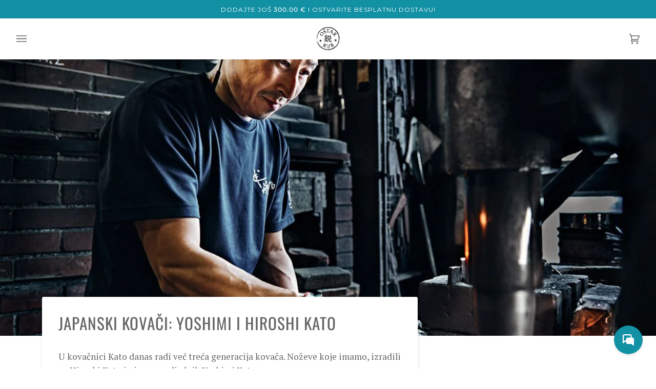

--- FILE ---
content_type: text/html; charset=utf-8
request_url: https://ostarrub.com/blogs/japanski-kovaci/japanski-kovaci-yoshimi-i-hiroshi-kato
body_size: 58223
content:
<!doctype html>




<html class="no-js" lang="hr-HR" ><head>
  <meta charset="utf-8">
  <meta http-equiv="X-UA-Compatible" content="IE=edge,chrome=1">
  <meta name="viewport" content="width=device-width,initial-scale=1,viewport-fit=cover">
  <meta name="theme-color" content="#585e71">


  <link rel="canonical" href="https://ostarrub.com/blogs/japanski-kovaci/japanski-kovaci-yoshimi-i-hiroshi-kato">
 

   <link rel="preconnect" href="https://fonts.googleapis.com">
<link rel="preconnect" href="https://fonts.gstatic.com" crossorigin>
<link href="https://fonts.googleapis.com/css2?family=Alex+Brush&family=Amatic+SC:wght@400;700&family=Bangers&family=Courgette&family=Smooch&display=swap" rel="stylesheet">
  <link href="https://fonts.cdnfonts.com/css/futura-medium" rel="stylesheet">
                
<script src="https://ajax.googleapis.com/ajax/libs/jquery/3.3.1/jquery.min.js"></script>

  <!-- ======================= Pipeline Theme V6.2.2 ========================= -->

  <link rel="preconnect" href="https://cdn.shopify.com" crossorigin>
  <link rel="preconnect" href="https://fonts.shopify.com" crossorigin>
  <link rel="preconnect" href="https://monorail-edge.shopifysvc.com" crossorigin>


  <link rel="preload" href="//ostarrub.com/cdn/shop/t/64/assets/lazysizes.js?v=111431644619468174291752942060" as="script">
  <link rel="preload" href="//ostarrub.com/cdn/shop/t/64/assets/vendor.js?v=174357195950707206411752942060" as="script">
  <link rel="preload" href="//ostarrub.com/cdn/shop/t/64/assets/theme.dev.js?v=87577202056900617741752942060" as="script">
  <link rel="preload" href="//ostarrub.com/cdn/shop/t/64/assets/theme.css?v=130767279581179308211752942060" as="style">

  
<link rel="shortcut icon" href="//ostarrub.com/cdn/shop/files/favicon_32x32.png?v=1613571832" type="image/png"><!-- Title and description ================================================ -->
  
  <title>
    

    Japanski kovači: YOSHIMI I HIROSHI KATO
&ndash; OštarRub

  </title><meta name="description" content="U kovačnici Kato danas radi već treća generacija kovača. Noževe koje imamo, izradili su Hiroshi Kato i njegov nasljednik Yoshimi Kato. Hiroshi Kato jedan je od najcjenjenijih kovača u Japanu. Na kovačko putovanje krenuo je 1960. godine kao pripravnik pod budnim okom svog oca.">
  <!-- /snippets/social-meta-tags.liquid --><meta property="og:site_name" content="OštarRub">
<meta property="og:url" content="https://ostarrub.com/blogs/japanski-kovaci/japanski-kovaci-yoshimi-i-hiroshi-kato">
<meta property="og:title" content="Japanski kovači: YOSHIMI I HIROSHI KATO">
<meta property="og:type" content="article">
<meta property="og:description" content="U kovačnici Kato danas radi već treća generacija kovača. Noževe koje imamo, izradili su Hiroshi Kato i njegov nasljednik Yoshimi Kato.
Hiroshi Kato jedan je od najcjenjenijih  kovača u Japanu. Na kovačko putovanje krenuo je 1960. godine kao pripravnik pod budnim okom svog oca. Trideset tri godine kasnije bio je jedan od osnivača poznate zadruge za noževe i inkubatora za mlade talente – Takefu Knife Village. Noževe izrađuje već više od 50 godina i za to je vrijeme, zbog svoje preciznosti i neobičnog dizajna, zaslužio počasno mjesto među najboljim svjetskim kovačima. 
Nakon pola stoljeća rada iza nakovnja Hiroshi je svoj rad predao mlađoj generaciji i kovačnicu je preuzeo njegov zet Yoshimi Kato koji se je kovanjem počeo baviti tek kad se oženio u obitelj Kato, do tada je radio kao voditelj projekata u građevinarstvu. Njegov je put bio nešto drugačiji jer većina pripravnika radi barem 15 godina prije no što im se dopusti da se pridruže majstorima, a Yoshimi je kovačnicu svoga tasta preuzeo nakon samo 5 godina kovanja. Metalurgijsku i tehničku podlogu nadopunio je nevjerojatnim talentom i neiscrpnom voljom za učenjem, što mu je omogućilo brzo usvajanje kovačkih vještina, stoga je u kratkom vremenu pokazao veliko majstorstvo, izniman osjećaj za estetiku i dobro oko za detalje. Tome je, naravno, pridonijelo to što je bio okružen najboljim učiteljima na svijetu poput Hiroshi-sana, Kurosaki-sana te ostalih iz zadruge Takefu Village. 




Istraži našu kolekciju NOŽEVA KATO ovdje.
Fotografije u nastavku snimljene su tijekom našeg posjeta kovačnici u Echizenu. Fotograf Mitja Kobal.









"><meta property="og:image" content="http://ostarrub.com/cdn/shop/articles/Yoshimi_i_Hiroshi_Kato_00c8d388-97de-441d-b1af-d6709c4c593d.jpg?v=1741785709">
      <meta property="og:image:secure_url" content="https://ostarrub.com/cdn/shop/articles/Yoshimi_i_Hiroshi_Kato_00c8d388-97de-441d-b1af-d6709c4c593d.jpg?v=1741785709">
      <meta property="og:image:height" content="800">
      <meta property="og:image:width" content="1200">


<meta name="twitter:site" content="@">
<meta name="twitter:card" content="summary_large_image">
<meta name="twitter:title" content="Japanski kovači: YOSHIMI I HIROSHI KATO">
<meta name="twitter:description" content="U kovačnici Kato danas radi već treća generacija kovača. Noževe koje imamo, izradili su Hiroshi Kato i njegov nasljednik Yoshimi Kato.
Hiroshi Kato jedan je od najcjenjenijih  kovača u Japanu. Na kovačko putovanje krenuo je 1960. godine kao pripravnik pod budnim okom svog oca. Trideset tri godine kasnije bio je jedan od osnivača poznate zadruge za noževe i inkubatora za mlade talente – Takefu Knife Village. Noževe izrađuje već više od 50 godina i za to je vrijeme, zbog svoje preciznosti i neobičnog dizajna, zaslužio počasno mjesto među najboljim svjetskim kovačima. 
Nakon pola stoljeća rada iza nakovnja Hiroshi je svoj rad predao mlađoj generaciji i kovačnicu je preuzeo njegov zet Yoshimi Kato koji se je kovanjem počeo baviti tek kad se oženio u obitelj Kato, do tada je radio kao voditelj projekata u građevinarstvu. Njegov je put bio nešto drugačiji jer većina pripravnika radi barem 15 godina prije no što im se dopusti da se pridruže majstorima, a Yoshimi je kovačnicu svoga tasta preuzeo nakon samo 5 godina kovanja. Metalurgijsku i tehničku podlogu nadopunio je nevjerojatnim talentom i neiscrpnom voljom za učenjem, što mu je omogućilo brzo usvajanje kovačkih vještina, stoga je u kratkom vremenu pokazao veliko majstorstvo, izniman osjećaj za estetiku i dobro oko za detalje. Tome je, naravno, pridonijelo to što je bio okružen najboljim učiteljima na svijetu poput Hiroshi-sana, Kurosaki-sana te ostalih iz zadruge Takefu Village. 




Istraži našu kolekciju NOŽEVA KATO ovdje.
Fotografije u nastavku snimljene su tijekom našeg posjeta kovačnici u Echizenu. Fotograf Mitja Kobal.









">
<!-- CSS ================================================================== -->
  
  <link href="//ostarrub.com/cdn/shop/t/64/assets/font-settings.css?v=39542801822581165771760117819" rel="stylesheet" type="text/css" media="all" />

  
<style data-shopify>

:root {
/* ================ Spinner ================ */
--SPINNER: url(//ostarrub.com/cdn/shop/t/64/assets/spinner.gif?v=74017169589876499871752942060);

/* ================ Product video ================ */

--COLOR-VIDEO-BG: #f2f2f2;


/* ================ Color Variables ================ */

/* === Backgrounds ===*/
--COLOR-BG: #ffffff;
--COLOR-BG-ACCENT: #f7f7f7;

/* === Text colors ===*/
--COLOR-TEXT-DARK: #453939;
--COLOR-TEXT: #656565;
--COLOR-TEXT-LIGHT: #939393;

/* === Bright color ===*/
--COLOR-PRIMARY: #1391a4;
--COLOR-PRIMARY-HOVER: #035a68;
--COLOR-PRIMARY-FADE: rgba(19, 145, 164, 0.05);
--COLOR-PRIMARY-FADE-HOVER: rgba(19, 145, 164, 0.1);--COLOR-PRIMARY-OPPOSITE: #ffffff;

/* === Secondary/link Color ===*/
--COLOR-SECONDARY: #585e71;
--COLOR-SECONDARY-HOVER: #2d354f;
--COLOR-SECONDARY-FADE: rgba(88, 94, 113, 0.05);
--COLOR-SECONDARY-FADE-HOVER: rgba(88, 94, 113, 0.1);--COLOR-SECONDARY-OPPOSITE: #ffffff;

/* === Shades of grey ===*/
--COLOR-A5:  rgba(101, 101, 101, 0.05);
--COLOR-A10: rgba(101, 101, 101, 0.1);
--COLOR-A20: rgba(101, 101, 101, 0.2);
--COLOR-A35: rgba(101, 101, 101, 0.35);
--COLOR-A50: rgba(101, 101, 101, 0.5);
--COLOR-A80: rgba(101, 101, 101, 0.8);
--COLOR-A90: rgba(101, 101, 101, 0.9);
--COLOR-A95: rgba(101, 101, 101, 0.95);


/* ================ Inverted Color Variables ================ */

--INVERSE-BG: #2e3438;
--INVERSE-BG-ACCENT: #000000;

/* === Text colors ===*/
--INVERSE-TEXT-DARK: #ffffff;
--INVERSE-TEXT: #ffffff;
--INVERSE-TEXT-LIGHT: #c0c2c3;

/* === Bright color ===*/
--INVERSE-PRIMARY: #fcd8c8;
--INVERSE-PRIMARY-HOVER: #ffa278;
--INVERSE-PRIMARY-FADE: rgba(252, 216, 200, 0.05);
--INVERSE-PRIMARY-FADE-HOVER: rgba(252, 216, 200, 0.1);--INVERSE-PRIMARY-OPPOSITE: #000000;


/* === Second Color ===*/
--INVERSE-SECONDARY: #c6dae5;
--INVERSE-SECONDARY-HOVER: #86bcd9;
--INVERSE-SECONDARY-FADE: rgba(198, 218, 229, 0.05);
--INVERSE-SECONDARY-FADE-HOVER: rgba(198, 218, 229, 0.1);--INVERSE-SECONDARY-OPPOSITE: #000000;


/* === Shades of grey ===*/
--INVERSE-A5:  rgba(255, 255, 255, 0.05);
--INVERSE-A10: rgba(255, 255, 255, 0.1);
--INVERSE-A20: rgba(255, 255, 255, 0.2);
--INVERSE-A35: rgba(255, 255, 255, 0.3);
--INVERSE-A80: rgba(255, 255, 255, 0.8);
--INVERSE-A90: rgba(255, 255, 255, 0.9);
--INVERSE-A95: rgba(255, 255, 255, 0.95);


/* === Account Bar ===*/
--COLOR-ANNOUNCEMENT-BG: #1391a4;
--COLOR-ANNOUNCEMENT-TEXT: #ffffff;

/* === Nav and dropdown link background ===*/
--COLOR-NAV: #ffffff;
--COLOR-NAV-TEXT: #656565;
--COLOR-NAV-BORDER: #d7d7d7;
--COLOR-NAV-A10: rgba(101, 101, 101, 0.1);
--COLOR-NAV-A50: rgba(101, 101, 101, 0.5);
--COLOR-HIGHLIGHT-LINK: #a41349;

/* === Site Footer ===*/
--COLOR-FOOTER-BG: #f7f7f7;
--COLOR-FOOTER-TEXT: #393939;
--COLOR-FOOTER-A5: rgba(57, 57, 57, 0.05);
--COLOR-FOOTER-A15: rgba(57, 57, 57, 0.15);
--COLOR-FOOTER-A90: rgba(57, 57, 57, 0.9);

/* === Products ===*/
--PRODUCT-GRID-ASPECT-RATIO: 100%;

/* === Product badges ===*/
--COLOR-BADGE: #ffffff;
--COLOR-BADGE-TEXT: #656565;

/* === disabled form colors ===*/
--COLOR-DISABLED-BG: #f0f0f0;
--COLOR-DISABLED-TEXT: #c9c9c9;

--INVERSE-DISABLED-BG: #43484c;
--INVERSE-DISABLED-TEXT: #777b7e;

/* === Button Radius === */
--BUTTON-RADIUS: 0px;


/* ================ Typography ================ */

--FONT-STACK-BODY: "PT Serif", serif;
--FONT-STYLE-BODY: normal;
--FONT-WEIGHT-BODY: 400;
--FONT-WEIGHT-BODY-BOLD: 700;
--FONT-ADJUST-BODY: 1.0;

--FONT-STACK-HEADING: Oswald, sans-serif;
--FONT-STYLE-HEADING: normal;
--FONT-WEIGHT-HEADING: 400;
--FONT-WEIGHT-HEADING-BOLD: 500;
--FONT-ADJUST-HEADING: 1.0;

  --FONT-HEADING-SPACE: 1px;
  --FONT-HEADING-CAPS: uppercase;

--FONT-STACK-ACCENT: Montserrat, sans-serif;
--FONT-STYLE-ACCENT: normal;
--FONT-WEIGHT-ACCENT: 400;
--FONT-WEIGHT-ACCENT-BOLD: 500;
--FONT-ADJUST-ACCENT: 1.0;

--ICO-SELECT: url('//ostarrub.com/cdn/shop/t/64/assets/ico-select.svg?v=161322774361156881761752942060');

--URL-ZOOM: url('//ostarrub.com/cdn/shop/t/64/assets/cursor-zoom.svg?v=137651134409869370111752942060');
--URL-ZOOM-2X: url('//ostarrub.com/cdn/shop/t/64/assets/cursor-zoom-2x.svg?v=165871132870721948791752942060');

/* ================ Photo correction ================ */
--PHOTO-CORRECTION: 100%;



}

</style>

  <link href="//ostarrub.com/cdn/shop/t/64/assets/theme.css?v=130767279581179308211752942060" rel="stylesheet" type="text/css" media="all" />

  <script>
    document.documentElement.className = document.documentElement.className.replace('no-js', 'js');
    let root = '/';
    if (root[root.length - 1] !== '/') {
      root = `${root}/`;
    }
    var theme = {
      routes: {
        root_url: root,
        cart: '/cart',
        cart_add_url: '/cart/add',
        product_recommendations_url: '/recommendations/products',
        account_addresses_url: '/account/addresses'
      },
      assets: {
        photoswipe: '//ostarrub.com/cdn/shop/t/64/assets/photoswipe.js?v=127104016560770043431752942060',
        smoothscroll: '//ostarrub.com/cdn/shop/t/64/assets/smoothscroll.js?v=37906625415260927261752942060',
        swatches: '//ostarrub.com/cdn/shop/t/64/assets/swatches.json?v=108064614341237913191752942060',
        noImage: '//ostarrub.com/cdn/shopifycloud/storefront/assets/no-image-2048-a2addb12.gif',
        base: '//ostarrub.com/cdn/shop/t/64/assets/'
      },
      strings: {
        swatchesKey: "Boja, Boja",     
        addToCart: "U košaricu",
        estimateShipping: "Procijena dostave",
        noShippingAvailable: "Na ovo odredište ne šaljemo.",
        free: "Bresplatno",
        from: "od ",
        preOrder: "Prednarudžba",
        soldOut: "Rasprodano",
        sale: "Akcija",
        subscription: "Subscription",
        unavailable: "Rasprodano",
        unitPrice: "Unit price",
        unitPriceSeparator: "po",        
        stockout: "Svi proizvodi u košarici su raspoloživi",
        products: "Proizvod",
        pages: "Stranica",
        collections: "Kolekcije",
        resultsFor: "Rezultati za",
        noResultsFor: "Vaše istraživanje nije bilo uspješno.",
        articles: "Članci"
      },
      settings: {
        badge_sale_type: "percentage",
        search_products: true,
        search_collections: true,
        search_pages: true,
        search_articles: true,
        animate_hover: false,
        animate_scroll: false
      },
      info: {
        name: 'pipeline'
      },
      moneyFormat: "\u003cspan class=\"money conversion-bear-money\"\u003e{{amount}} €\u003c\/span\u003e",
      version: '6.2.2'
    }
    let windowInnerHeight = window.innerHeight;
    document.documentElement.style.setProperty('--full-screen', `${windowInnerHeight}px`);
    document.documentElement.style.setProperty('--three-quarters', `${windowInnerHeight * 0.75}px`);
    document.documentElement.style.setProperty('--two-thirds', `${windowInnerHeight * 0.66}px`);
    document.documentElement.style.setProperty('--one-half', `${windowInnerHeight * 0.5}px`);
    document.documentElement.style.setProperty('--one-third', `${windowInnerHeight * 0.33}px`);
    document.documentElement.style.setProperty('--one-fifth', `${windowInnerHeight * 0.2}px`);

    window.lazySizesConfig = window.lazySizesConfig || {};
    window.lazySizesConfig.loadHidden = false;
  </script><!-- Theme Javascript ============================================================== -->
  <script src="//ostarrub.com/cdn/shop/t/64/assets/lazysizes.js?v=111431644619468174291752942060" async="async"></script>
  <script src="//ostarrub.com/cdn/shop/t/64/assets/vendor.js?v=174357195950707206411752942060" defer="defer"></script>
  <script src="//ostarrub.com/cdn/shop/t/64/assets/theme.dev.js?v=87577202056900617741752942060" defer="defer"></script>

  <script>
    (function () {
      function onPageShowEvents() {
        if ('requestIdleCallback' in window) {
          requestIdleCallback(initCartEvent)
        } else {
          initCartEvent()
        }
        function initCartEvent(){
          document.documentElement.dispatchEvent(new CustomEvent('theme:cart:init', {
            bubbles: true
          }));
        }
      };
      window.onpageshow = onPageShowEvents;
    })();
  </script>

  <script type="text/javascript">
    if (window.MSInputMethodContext && document.documentMode) {
      var scripts = document.getElementsByTagName('script')[0];
      var polyfill = document.createElement("script");
      polyfill.defer = true;
      polyfill.src = "//ostarrub.com/cdn/shop/t/64/assets/ie11.js?v=144489047535103983231752942060";

      scripts.parentNode.insertBefore(polyfill, scripts);
    }
  </script>

  <!-- Shopify app scripts =========================================================== -->
  <script>window.performance && window.performance.mark && window.performance.mark('shopify.content_for_header.start');</script><meta name="google-site-verification" content="JSjzL_Qiloo-orryVQqCf3llJTvzQZJ-0yUw0wbfp94">
<meta id="shopify-digital-wallet" name="shopify-digital-wallet" content="/17886478436/digital_wallets/dialog">
<meta name="shopify-checkout-api-token" content="ed12f1d362bef432fee4ff67eb4b4b84">
<meta id="in-context-paypal-metadata" data-shop-id="17886478436" data-venmo-supported="false" data-environment="production" data-locale="en_US" data-paypal-v4="true" data-currency="EUR">
<link rel="alternate" type="application/atom+xml" title="Feed" href="/blogs/japanski-kovaci.atom" />
<script async="async" src="/checkouts/internal/preloads.js?locale=hr-SI"></script>
<link rel="preconnect" href="https://shop.app" crossorigin="anonymous">
<script async="async" src="https://shop.app/checkouts/internal/preloads.js?locale=hr-SI&shop_id=17886478436" crossorigin="anonymous"></script>
<script id="apple-pay-shop-capabilities" type="application/json">{"shopId":17886478436,"countryCode":"SI","currencyCode":"EUR","merchantCapabilities":["supports3DS"],"merchantId":"gid:\/\/shopify\/Shop\/17886478436","merchantName":"OštarRub","requiredBillingContactFields":["postalAddress","email","phone"],"requiredShippingContactFields":["postalAddress","email","phone"],"shippingType":"shipping","supportedNetworks":["visa","masterCard","amex"],"total":{"type":"pending","label":"OštarRub","amount":"1.00"},"shopifyPaymentsEnabled":true,"supportsSubscriptions":true}</script>
<script id="shopify-features" type="application/json">{"accessToken":"ed12f1d362bef432fee4ff67eb4b4b84","betas":["rich-media-storefront-analytics"],"domain":"ostarrub.com","predictiveSearch":true,"shopId":17886478436,"locale":"hr"}</script>
<script>var Shopify = Shopify || {};
Shopify.shop = "ostarrub.myshopify.com";
Shopify.locale = "hr-HR";
Shopify.currency = {"active":"EUR","rate":"1.0"};
Shopify.country = "SI";
Shopify.theme = {"name":"HR Pipeline 6.2.2 [Support Pipeline - Cart prices]","id":185370280285,"schema_name":"Pipeline","schema_version":"6.2.2","theme_store_id":null,"role":"main"};
Shopify.theme.handle = "null";
Shopify.theme.style = {"id":null,"handle":null};
Shopify.cdnHost = "ostarrub.com/cdn";
Shopify.routes = Shopify.routes || {};
Shopify.routes.root = "/";</script>
<script type="module">!function(o){(o.Shopify=o.Shopify||{}).modules=!0}(window);</script>
<script>!function(o){function n(){var o=[];function n(){o.push(Array.prototype.slice.apply(arguments))}return n.q=o,n}var t=o.Shopify=o.Shopify||{};t.loadFeatures=n(),t.autoloadFeatures=n()}(window);</script>
<script>
  window.ShopifyPay = window.ShopifyPay || {};
  window.ShopifyPay.apiHost = "shop.app\/pay";
  window.ShopifyPay.redirectState = null;
</script>
<script id="shop-js-analytics" type="application/json">{"pageType":"article"}</script>
<script defer="defer" async type="module" src="//ostarrub.com/cdn/shopifycloud/shop-js/modules/v2/client.init-shop-cart-sync_S_5ksU0E.hr-HR.esm.js"></script>
<script defer="defer" async type="module" src="//ostarrub.com/cdn/shopifycloud/shop-js/modules/v2/chunk.common_ixeIj8dG.esm.js"></script>
<script type="module">
  await import("//ostarrub.com/cdn/shopifycloud/shop-js/modules/v2/client.init-shop-cart-sync_S_5ksU0E.hr-HR.esm.js");
await import("//ostarrub.com/cdn/shopifycloud/shop-js/modules/v2/chunk.common_ixeIj8dG.esm.js");

  window.Shopify.SignInWithShop?.initShopCartSync?.({"fedCMEnabled":true,"windoidEnabled":true});

</script>
<script>
  window.Shopify = window.Shopify || {};
  if (!window.Shopify.featureAssets) window.Shopify.featureAssets = {};
  window.Shopify.featureAssets['shop-js'] = {"shop-cart-sync":["modules/v2/client.shop-cart-sync_C0TlYf6g.hr-HR.esm.js","modules/v2/chunk.common_ixeIj8dG.esm.js"],"shop-button":["modules/v2/client.shop-button_DNczx1FP.hr-HR.esm.js","modules/v2/chunk.common_ixeIj8dG.esm.js"],"init-fed-cm":["modules/v2/client.init-fed-cm_B5JmIq9x.hr-HR.esm.js","modules/v2/chunk.common_ixeIj8dG.esm.js"],"init-windoid":["modules/v2/client.init-windoid_BbkLQxPR.hr-HR.esm.js","modules/v2/chunk.common_ixeIj8dG.esm.js"],"shop-toast-manager":["modules/v2/client.shop-toast-manager_CCI1l8Z0.hr-HR.esm.js","modules/v2/chunk.common_ixeIj8dG.esm.js"],"shop-cash-offers":["modules/v2/client.shop-cash-offers_BuNqPVfF.hr-HR.esm.js","modules/v2/chunk.common_ixeIj8dG.esm.js","modules/v2/chunk.modal_BWlyz3Ge.esm.js"],"avatar":["modules/v2/client.avatar_BTnouDA3.hr-HR.esm.js"],"init-shop-email-lookup-coordinator":["modules/v2/client.init-shop-email-lookup-coordinator_CVarfrdW.hr-HR.esm.js","modules/v2/chunk.common_ixeIj8dG.esm.js"],"init-shop-cart-sync":["modules/v2/client.init-shop-cart-sync_S_5ksU0E.hr-HR.esm.js","modules/v2/chunk.common_ixeIj8dG.esm.js"],"pay-button":["modules/v2/client.pay-button_Bch9IlXZ.hr-HR.esm.js","modules/v2/chunk.common_ixeIj8dG.esm.js"],"init-customer-accounts-sign-up":["modules/v2/client.init-customer-accounts-sign-up_C2W2AA5a.hr-HR.esm.js","modules/v2/client.shop-login-button_BRxpsNnf.hr-HR.esm.js","modules/v2/chunk.common_ixeIj8dG.esm.js","modules/v2/chunk.modal_BWlyz3Ge.esm.js"],"init-shop-for-new-customer-accounts":["modules/v2/client.init-shop-for-new-customer-accounts_DV16gSk2.hr-HR.esm.js","modules/v2/client.shop-login-button_BRxpsNnf.hr-HR.esm.js","modules/v2/chunk.common_ixeIj8dG.esm.js","modules/v2/chunk.modal_BWlyz3Ge.esm.js"],"checkout-modal":["modules/v2/client.checkout-modal_CcUuWf_s.hr-HR.esm.js","modules/v2/chunk.common_ixeIj8dG.esm.js","modules/v2/chunk.modal_BWlyz3Ge.esm.js"],"init-customer-accounts":["modules/v2/client.init-customer-accounts_C-yG6AFG.hr-HR.esm.js","modules/v2/client.shop-login-button_BRxpsNnf.hr-HR.esm.js","modules/v2/chunk.common_ixeIj8dG.esm.js","modules/v2/chunk.modal_BWlyz3Ge.esm.js"],"shop-login-button":["modules/v2/client.shop-login-button_BRxpsNnf.hr-HR.esm.js","modules/v2/chunk.common_ixeIj8dG.esm.js","modules/v2/chunk.modal_BWlyz3Ge.esm.js"],"shop-login":["modules/v2/client.shop-login_JlhQBQs3.hr-HR.esm.js","modules/v2/chunk.common_ixeIj8dG.esm.js","modules/v2/chunk.modal_BWlyz3Ge.esm.js"],"shop-follow-button":["modules/v2/client.shop-follow-button_CT8R2ABX.hr-HR.esm.js","modules/v2/chunk.common_ixeIj8dG.esm.js","modules/v2/chunk.modal_BWlyz3Ge.esm.js"],"lead-capture":["modules/v2/client.lead-capture_C-emBOO2.hr-HR.esm.js","modules/v2/chunk.common_ixeIj8dG.esm.js","modules/v2/chunk.modal_BWlyz3Ge.esm.js"],"payment-terms":["modules/v2/client.payment-terms_DG8ApWc6.hr-HR.esm.js","modules/v2/chunk.common_ixeIj8dG.esm.js","modules/v2/chunk.modal_BWlyz3Ge.esm.js"]};
</script>
<script>(function() {
  var isLoaded = false;
  function asyncLoad() {
    if (isLoaded) return;
    isLoaded = true;
    var urls = ["https:\/\/currency.conversionbear.com\/script?app=currency\u0026shop=ostarrub.myshopify.com","https:\/\/cdn.nfcube.com\/instafeed-bc2ee68665226af9760bbe1ee65db849.js?shop=ostarrub.myshopify.com"];
    for (var i = 0; i < urls.length; i++) {
      var s = document.createElement('script');
      s.type = 'text/javascript';
      s.async = true;
      s.src = urls[i];
      var x = document.getElementsByTagName('script')[0];
      x.parentNode.insertBefore(s, x);
    }
  };
  if(window.attachEvent) {
    window.attachEvent('onload', asyncLoad);
  } else {
    window.addEventListener('load', asyncLoad, false);
  }
})();</script>
<script id="__st">var __st={"a":17886478436,"offset":3600,"reqid":"11f95778-d260-491d-aa2c-839461ae8e84-1762112348","pageurl":"ostarrub.com\/blogs\/japanski-kovaci\/japanski-kovaci-yoshimi-i-hiroshi-kato","s":"articles-559161016471","u":"b7ed87996828","p":"article","rtyp":"article","rid":559161016471};</script>
<script>window.ShopifyPaypalV4VisibilityTracking = true;</script>
<script id="captcha-bootstrap">!function(){'use strict';const t='contact',e='account',n='new_comment',o=[[t,t],['blogs',n],['comments',n],[t,'customer']],c=[[e,'customer_login'],[e,'guest_login'],[e,'recover_customer_password'],[e,'create_customer']],r=t=>t.map((([t,e])=>`form[action*='/${t}']:not([data-nocaptcha='true']) input[name='form_type'][value='${e}']`)).join(','),a=t=>()=>t?[...document.querySelectorAll(t)].map((t=>t.form)):[];function s(){const t=[...o],e=r(t);return a(e)}const i='password',u='form_key',d=['recaptcha-v3-token','g-recaptcha-response','h-captcha-response',i],f=()=>{try{return window.sessionStorage}catch{return}},m='__shopify_v',_=t=>t.elements[u];function p(t,e,n=!1){try{const o=window.sessionStorage,c=JSON.parse(o.getItem(e)),{data:r}=function(t){const{data:e,action:n}=t;return t[m]||n?{data:e,action:n}:{data:t,action:n}}(c);for(const[e,n]of Object.entries(r))t.elements[e]&&(t.elements[e].value=n);n&&o.removeItem(e)}catch(o){console.error('form repopulation failed',{error:o})}}const l='form_type',E='cptcha';function T(t){t.dataset[E]=!0}const w=window,h=w.document,L='Shopify',v='ce_forms',y='captcha';let A=!1;((t,e)=>{const n=(g='f06e6c50-85a8-45c8-87d0-21a2b65856fe',I='https://cdn.shopify.com/shopifycloud/storefront-forms-hcaptcha/ce_storefront_forms_captcha_hcaptcha.v1.5.2.iife.js',D={infoText:'Zaštićeno sustavom hCaptcha',privacyText:'Zaštita privatnosti',termsText:'Uvjeti'},(t,e,n)=>{const o=w[L][v],c=o.bindForm;if(c)return c(t,g,e,D).then(n);var r;o.q.push([[t,g,e,D],n]),r=I,A||(h.body.append(Object.assign(h.createElement('script'),{id:'captcha-provider',async:!0,src:r})),A=!0)});var g,I,D;w[L]=w[L]||{},w[L][v]=w[L][v]||{},w[L][v].q=[],w[L][y]=w[L][y]||{},w[L][y].protect=function(t,e){n(t,void 0,e),T(t)},Object.freeze(w[L][y]),function(t,e,n,w,h,L){const[v,y,A,g]=function(t,e,n){const i=e?o:[],u=t?c:[],d=[...i,...u],f=r(d),m=r(i),_=r(d.filter((([t,e])=>n.includes(e))));return[a(f),a(m),a(_),s()]}(w,h,L),I=t=>{const e=t.target;return e instanceof HTMLFormElement?e:e&&e.form},D=t=>v().includes(t);t.addEventListener('submit',(t=>{const e=I(t);if(!e)return;const n=D(e)&&!e.dataset.hcaptchaBound&&!e.dataset.recaptchaBound,o=_(e),c=g().includes(e)&&(!o||!o.value);(n||c)&&t.preventDefault(),c&&!n&&(function(t){try{if(!f())return;!function(t){const e=f();if(!e)return;const n=_(t);if(!n)return;const o=n.value;o&&e.removeItem(o)}(t);const e=Array.from(Array(32),(()=>Math.random().toString(36)[2])).join('');!function(t,e){_(t)||t.append(Object.assign(document.createElement('input'),{type:'hidden',name:u})),t.elements[u].value=e}(t,e),function(t,e){const n=f();if(!n)return;const o=[...t.querySelectorAll(`input[type='${i}']`)].map((({name:t})=>t)),c=[...d,...o],r={};for(const[a,s]of new FormData(t).entries())c.includes(a)||(r[a]=s);n.setItem(e,JSON.stringify({[m]:1,action:t.action,data:r}))}(t,e)}catch(e){console.error('failed to persist form',e)}}(e),e.submit())}));const S=(t,e)=>{t&&!t.dataset[E]&&(n(t,e.some((e=>e===t))),T(t))};for(const o of['focusin','change'])t.addEventListener(o,(t=>{const e=I(t);D(e)&&S(e,y())}));const B=e.get('form_key'),M=e.get(l),P=B&&M;t.addEventListener('DOMContentLoaded',(()=>{const t=y();if(P)for(const e of t)e.elements[l].value===M&&p(e,B);[...new Set([...A(),...v().filter((t=>'true'===t.dataset.shopifyCaptcha))])].forEach((e=>S(e,t)))}))}(h,new URLSearchParams(w.location.search),n,t,e,['guest_login'])})(!0,!0)}();</script>
<script integrity="sha256-52AcMU7V7pcBOXWImdc/TAGTFKeNjmkeM1Pvks/DTgc=" data-source-attribution="shopify.loadfeatures" defer="defer" src="//ostarrub.com/cdn/shopifycloud/storefront/assets/storefront/load_feature-81c60534.js" crossorigin="anonymous"></script>
<script crossorigin="anonymous" defer="defer" src="//ostarrub.com/cdn/shopifycloud/storefront/assets/shopify_pay/storefront-65b4c6d7.js?v=20250812"></script>
<script data-source-attribution="shopify.dynamic_checkout.dynamic.init">var Shopify=Shopify||{};Shopify.PaymentButton=Shopify.PaymentButton||{isStorefrontPortableWallets:!0,init:function(){window.Shopify.PaymentButton.init=function(){};var t=document.createElement("script");t.src="https://ostarrub.com/cdn/shopifycloud/portable-wallets/latest/portable-wallets.hr.js",t.type="module",document.head.appendChild(t)}};
</script>
<script data-source-attribution="shopify.dynamic_checkout.buyer_consent">
  function portableWalletsHideBuyerConsent(e){var t=document.getElementById("shopify-buyer-consent"),n=document.getElementById("shopify-subscription-policy-button");t&&n&&(t.classList.add("hidden"),t.setAttribute("aria-hidden","true"),n.removeEventListener("click",e))}function portableWalletsShowBuyerConsent(e){var t=document.getElementById("shopify-buyer-consent"),n=document.getElementById("shopify-subscription-policy-button");t&&n&&(t.classList.remove("hidden"),t.removeAttribute("aria-hidden"),n.addEventListener("click",e))}window.Shopify?.PaymentButton&&(window.Shopify.PaymentButton.hideBuyerConsent=portableWalletsHideBuyerConsent,window.Shopify.PaymentButton.showBuyerConsent=portableWalletsShowBuyerConsent);
</script>
<script data-source-attribution="shopify.dynamic_checkout.cart.bootstrap">document.addEventListener("DOMContentLoaded",(function(){function t(){return document.querySelector("shopify-accelerated-checkout-cart, shopify-accelerated-checkout")}if(t())Shopify.PaymentButton.init();else{new MutationObserver((function(e,n){t()&&(Shopify.PaymentButton.init(),n.disconnect())})).observe(document.body,{childList:!0,subtree:!0})}}));
</script>
<link id="shopify-accelerated-checkout-styles" rel="stylesheet" media="screen" href="https://ostarrub.com/cdn/shopifycloud/portable-wallets/latest/accelerated-checkout-backwards-compat.css" crossorigin="anonymous">
<style id="shopify-accelerated-checkout-cart">
        #shopify-buyer-consent {
  margin-top: 1em;
  display: inline-block;
  width: 100%;
}

#shopify-buyer-consent.hidden {
  display: none;
}

#shopify-subscription-policy-button {
  background: none;
  border: none;
  padding: 0;
  text-decoration: underline;
  font-size: inherit;
  cursor: pointer;
}

#shopify-subscription-policy-button::before {
  box-shadow: none;
}

      </style>

<script>window.performance && window.performance.mark && window.performance.mark('shopify.content_for_header.end');</script>

<script>
    window.BOLD = window.BOLD || {};
        window.BOLD.options = window.BOLD.options || {};
        window.BOLD.options.settings = window.BOLD.options.settings || {};
        window.BOLD.options.settings.v1_variant_mode = window.BOLD.options.settings.v1_variant_mode || true;
        window.BOLD.options.settings.hybrid_fix_auto_insert_inputs =
        window.BOLD.options.settings.hybrid_fix_auto_insert_inputs || true;
</script>

<script>window.BOLD = window.BOLD || {};
    window.BOLD.common = window.BOLD.common || {};
    window.BOLD.common.Shopify = window.BOLD.common.Shopify || {};
    window.BOLD.common.Shopify.shop = {
      domain: 'ostarrub.com',
      permanent_domain: 'ostarrub.myshopify.com',
      url: 'https://ostarrub.com',
      secure_url: 'https://ostarrub.com',
      money_format: "\u003cspan class=\"money conversion-bear-money\"\u003e{{amount}} €\u003c\/span\u003e",
      currency: "EUR"
    };
    window.BOLD.common.Shopify.customer = {
      id: null,
      tags: null,
    };
    window.BOLD.common.Shopify.cart = {"note":null,"attributes":{},"original_total_price":0,"total_price":0,"total_discount":0,"total_weight":0.0,"item_count":0,"items":[],"requires_shipping":false,"currency":"EUR","items_subtotal_price":0,"cart_level_discount_applications":[],"checkout_charge_amount":0};
    window.BOLD.common.template = 'article';window.BOLD.common.Shopify.formatMoney = function(money, format) {
        function n(t, e) {
            return "undefined" == typeof t ? e : t
        }
        function r(t, e, r, i) {
            if (e = n(e, 2),
                r = n(r, ","),
                i = n(i, "."),
            isNaN(t) || null == t)
                return 0;
            t = (t / 100).toFixed(e);
            var o = t.split(".")
                , a = o[0].replace(/(\d)(?=(\d\d\d)+(?!\d))/g, "$1" + r)
                , s = o[1] ? i + o[1] : "";
            return a + s
        }
        "string" == typeof money && (money = money.replace(".", ""));
        var i = ""
            , o = /\{\{\s*(\w+)\s*\}\}/
            , a = format || window.BOLD.common.Shopify.shop.money_format || window.Shopify.money_format || "$ {{ amount }}";
        switch (a.match(o)[1]) {
            case "amount":
                i = r(money, 2, ",", ".");
                break;
            case "amount_no_decimals":
                i = r(money, 0, ",", ".");
                break;
            case "amount_with_comma_separator":
                i = r(money, 2, ".", ",");
                break;
            case "amount_no_decimals_with_comma_separator":
                i = r(money, 0, ".", ",");
                break;
            case "amount_with_space_separator":
                i = r(money, 2, " ", ",");
                break;
            case "amount_no_decimals_with_space_separator":
                i = r(money, 0, " ", ",");
                break;
            case "amount_with_apostrophe_separator":
                i = r(money, 2, "'", ".");
                break;
        }
        return a.replace(o, i);
    };
    window.BOLD.common.Shopify.saveProduct = function (handle, product) {
      if (typeof handle === 'string' && typeof window.BOLD.common.Shopify.products[handle] === 'undefined') {
        if (typeof product === 'number') {
          window.BOLD.common.Shopify.handles[product] = handle;
          product = { id: product };
        }
        window.BOLD.common.Shopify.products[handle] = product;
      }
    };
    window.BOLD.common.Shopify.saveVariant = function (variant_id, variant) {
      if (typeof variant_id === 'number' && typeof window.BOLD.common.Shopify.variants[variant_id] === 'undefined') {
        window.BOLD.common.Shopify.variants[variant_id] = variant;
      }
    };window.BOLD.common.Shopify.products = window.BOLD.common.Shopify.products || {};
    window.BOLD.common.Shopify.variants = window.BOLD.common.Shopify.variants || {};
    window.BOLD.common.Shopify.handles = window.BOLD.common.Shopify.handles || {};window.BOLD.common.Shopify.saveProduct(null, null);window.BOLD.apps_installed = {"Product Options":2} || {};window.BOLD.common.Shopify.metafields = window.BOLD.common.Shopify.metafields || {};window.BOLD.common.Shopify.metafields["bold_rp"] = {};window.BOLD.common.Shopify.metafields["bold_csp_defaults"] = {};window.BOLD.common.cacheParams = window.BOLD.common.cacheParams || {};
    window.BOLD.common.cacheParams.options = 1668010520;
</script>
<script>
    window.BOLD.common.cacheParams.options = 1761645791;
</script>
<link href="//ostarrub.com/cdn/shop/t/64/assets/bold-options.css?v=121050004524119391871752942060" rel="stylesheet" type="text/css" media="all" />
<link href="//ostarrub.com/cdn/shop/t/64/assets/bold-custom.css?v=131031059510376832581752942060" rel="stylesheet" type="text/css" media="all" />
<script src="//ostarrub.com/cdn/shop/t/64/assets/bold-custom.js?v=80140168906345553281755066724" type="text/javascript"></script>

<script src="https://options.shopapps.site/js/options.js" type="text/javascript"></script>
  

 <!--begin-boost-pfs-filter-css-->
   <link rel="preload stylesheet" href="//ostarrub.com/cdn/shop/t/64/assets/boost-pfs-instant-search.css?v=65903503244102466071752942060" as="style"><link href="//ostarrub.com/cdn/shop/t/64/assets/boost-pfs-custom.css?v=168366284851624871021753756284" rel="stylesheet" type="text/css" media="all" />
<style data-id="boost-pfs-style">
    .boost-pfs-filter-option-title-text {color: rgba(0,0,0,1);font-weight: 400;text-transform: initial;font-family: Oswald;}

   .boost-pfs-filter-tree-v .boost-pfs-filter-option-title-text:before {border-top-color: rgba(0,0,0,1);}
    .boost-pfs-filter-tree-v .boost-pfs-filter-option.boost-pfs-filter-option-collapsed .boost-pfs-filter-option-title-text:before {border-bottom-color: rgba(0,0,0,1);}
    .boost-pfs-filter-tree-h .boost-pfs-filter-option-title-heading:before {border-right-color: rgba(0,0,0,1);
        border-bottom-color: rgba(0,0,0,1);}

    .boost-pfs-filter-refine-by .boost-pfs-filter-option-title h3 {color: rgba(101,101,101,1);}

    .boost-pfs-filter-option-content .boost-pfs-filter-option-item-list .boost-pfs-filter-option-item button,
    .boost-pfs-filter-option-content .boost-pfs-filter-option-item-list .boost-pfs-filter-option-item .boost-pfs-filter-button,
    .boost-pfs-filter-option-range-amount input,
    .boost-pfs-filter-tree-v .boost-pfs-filter-refine-by .boost-pfs-filter-refine-by-items .refine-by-item,
    .boost-pfs-filter-refine-by-wrapper-v .boost-pfs-filter-refine-by .boost-pfs-filter-refine-by-items .refine-by-item,
    .boost-pfs-filter-refine-by .boost-pfs-filter-option-title,
    .boost-pfs-filter-refine-by .boost-pfs-filter-refine-by-items .refine-by-item>a,
    .boost-pfs-filter-refine-by>span,
    .boost-pfs-filter-clear,
    .boost-pfs-filter-clear-all{color: rgba(101,101,101,1);}
    .boost-pfs-filter-tree-h .boost-pfs-filter-pc .boost-pfs-filter-refine-by-items .refine-by-item .boost-pfs-filter-clear .refine-by-type,
    .boost-pfs-filter-refine-by-wrapper-h .boost-pfs-filter-pc .boost-pfs-filter-refine-by-items .refine-by-item .boost-pfs-filter-clear .refine-by-type {color: rgba(101,101,101,1);}

    .boost-pfs-filter-option-multi-level-collections .boost-pfs-filter-option-multi-level-list .boost-pfs-filter-option-item .boost-pfs-filter-button-arrow .boost-pfs-arrow:before,
    .boost-pfs-filter-option-multi-level-tag .boost-pfs-filter-option-multi-level-list .boost-pfs-filter-option-item .boost-pfs-filter-button-arrow .boost-pfs-arrow:before {border-right: 1px solid rgba(101,101,101,1);
        border-bottom: 1px solid rgba(101,101,101,1);}

    .boost-pfs-filter-refine-by-wrapper-v .boost-pfs-filter-refine-by .boost-pfs-filter-refine-by-items .refine-by-item .boost-pfs-filter-clear:after,
    .boost-pfs-filter-refine-by-wrapper-v .boost-pfs-filter-refine-by .boost-pfs-filter-refine-by-items .refine-by-item .boost-pfs-filter-clear:before,
    .boost-pfs-filter-tree-v .boost-pfs-filter-refine-by .boost-pfs-filter-refine-by-items .refine-by-item .boost-pfs-filter-clear:after,
    .boost-pfs-filter-tree-v .boost-pfs-filter-refine-by .boost-pfs-filter-refine-by-items .refine-by-item .boost-pfs-filter-clear:before,
    .boost-pfs-filter-refine-by-wrapper-h .boost-pfs-filter-pc .boost-pfs-filter-refine-by-items .refine-by-item .boost-pfs-filter-clear:after,
    .boost-pfs-filter-refine-by-wrapper-h .boost-pfs-filter-pc .boost-pfs-filter-refine-by-items .refine-by-item .boost-pfs-filter-clear:before,
    .boost-pfs-filter-tree-h .boost-pfs-filter-pc .boost-pfs-filter-refine-by-items .refine-by-item .boost-pfs-filter-clear:after,
    .boost-pfs-filter-tree-h .boost-pfs-filter-pc .boost-pfs-filter-refine-by-items .refine-by-item .boost-pfs-filter-clear:before {border-top-color: rgba(101,101,101,1);}
    .boost-pfs-filter-option-range-slider .noUi-value-horizontal {color: rgba(101,101,101,1);}

    .boost-pfs-filter-tree-mobile-button button,
    .boost-pfs-filter-top-sorting-mobile button {color: rgba(0,0,0,0.57) !important;font-weight: 300 !important;text-transform: none !important;}
    .boost-pfs-filter-top-sorting-mobile button>span:after {color: rgba(0,0,0,0.57) !important;}
  </style>

 <!--end-boost-pfs-filter-css-->

 
 


<script>
function customLocationFunction(locationCurrency){ if(locationCurrency.currency == 'HRK'){ return {currency: 'EUR'}; }else{return {currency: locationCurrency.currency};}}
</script>

<!-- BEGIN GROOVE WIDGET CODE -->
<script>
  !function(e,t){if(!e.groove){var i=function(e,t){return Array.prototype.slice.call(e,t)},a={widget:null,loadedWidgets:{},classes:{Shim:null,Embeddable:function(){this._beforeLoadCallQueue=[],this.shim=null,this.finalized=!1;var e=function(e){var t=i(arguments,1);if(this.finalized){if(!this[e])throw new TypeError(e+"() is not a valid widget method");this[e].apply(this,t)}else this._beforeLoadCallQueue.push([e,t])};this.initializeShim=function(){a.classes.Shim&&(this.shim=new a.classes.Shim(this))},this.exec=e,this.init=function(){e.apply(this,["init"].concat(i(arguments,0))),this.initializeShim()},this.onShimScriptLoad=this.initializeShim.bind(this),this.onload=void 0}},scriptLoader:{callbacks:{},states:{},load:function(e,i){if("pending"!==this.states[e]){this.states[e]="pending";var a=t.createElement("script");a.id=e,a.type="text/javascript",a.async=!0,a.src=i;var s=this;a.addEventListener("load",(function(){s.states[e]="completed",(s.callbacks[e]||[]).forEach((function(e){e()}))}),!1);var n=t.getElementsByTagName("script")[0];n.parentNode.insertBefore(a,n)}},addListener:function(e,t){"completed"!==this.states[e]?(this.callbacks[e]||(this.callbacks[e]=[]),this.callbacks[e].push(t)):t()}},createEmbeddable:function(){var t=new a.classes.Embeddable;return e.Proxy?new Proxy(t,{get:function(e,t){return e instanceof a.classes.Embeddable?Object.prototype.hasOwnProperty.call(e,t)||"onload"===t?e[t]:function(){e.exec.apply(e,[t].concat(i(arguments,0)))}:e[t]}}):t},createWidget:function(){var e=a.createEmbeddable();return a.scriptLoader.load("groove-script","https://140e24ec-381c-4a09-a43c-2f2b3954a5bf.widget.cluster.groovehq.com/api/loader"),a.scriptLoader.addListener("groove-iframe-shim-loader",e.onShimScriptLoad),e}};e.groove=a}}(window,document);
  window.groove.widget = window.groove.createWidget();
  window.groove.widget.init('140e24ec-381c-4a09-a43c-2f2b3954a5bf', {});
</script>
<!-- END GROOVE WIDGET CODE -->

<!-- Clarity tracking ============================================== -->

<script type="text/javascript">
    (function(c,l,a,r,i,t,y){
        c[a]=c[a]||function(){(c[a].q=c[a].q||[]).push(arguments)};
        t=l.createElement(r);t.async=1;t.src="https://www.clarity.ms/tag/"+i;
        y=l.getElementsByTagName(r)[0];y.parentNode.insertBefore(t,y);
    })(window, document, "clarity", "script", "hks0056iye");
</script>

<!-- END OF Clarity tracking ============================================== -->  

<!-- Google Consent Mode V2 Consentmo -->
<script>
  window.consentmo_gcm_initial_state = "";
  window.consentmo_gcm_state = "";
  window.consentmo_gcm_security_storage = "";
  window.consentmo_gcm_ad_storage = "";
  window.consentmo_gcm_analytics_storage = "";
  window.consentmo_gcm_functionality_storage = "";
  window.consentmo_gcm_personalization_storage = "";
  window.consentmo_gcm_ads_data_redaction = "";
  window.consentmo_gcm_url_passthrough = "";
  window.consentmo_gcm_data_layer_name = "";
  
  // Google Consent Mode V2 integration script from Consentmo GDPR
  window.isenseRules = {};
  window.isenseRules.gcm = {
      gcmVersion: 2,
      integrationVersion: 3,
      customChanges: false,
      consentUpdated: false,
      initialState: 7,
      isCustomizationEnabled: false,
      adsDataRedaction: true,
      urlPassthrough: false,
      dataLayer: 'dataLayer',
      categories: { ad_personalization: "marketing", ad_storage: "marketing", ad_user_data: "marketing", analytics_storage: "analytics", functionality_storage: "functionality", personalization_storage: "functionality", security_storage: "strict"},
      storage: { ad_personalization: "false", ad_storage: "false", ad_user_data: "false", analytics_storage: "false", functionality_storage: "false", personalization_storage: "false", security_storage: "false", wait_for_update: 2000 }
  };
  if(window.consentmo_gcm_state !== null && window.consentmo_gcm_state !== "" && window.consentmo_gcm_state !== "0") {
    window.isenseRules.gcm.isCustomizationEnabled = true;
    window.isenseRules.gcm.initialState = window.consentmo_gcm_initial_state === null || window.consentmo_gcm_initial_state.trim() === "" ? window.isenseRules.gcm.initialState : window.consentmo_gcm_initial_state;
    window.isenseRules.gcm.categories.ad_storage = window.consentmo_gcm_ad_storage === null || window.consentmo_gcm_ad_storage.trim() === "" ? window.isenseRules.gcm.categories.ad_storage : window.consentmo_gcm_ad_storage;
    window.isenseRules.gcm.categories.ad_user_data = window.consentmo_gcm_ad_storage === null || window.consentmo_gcm_ad_storage.trim() === "" ? window.isenseRules.gcm.categories.ad_user_data : window.consentmo_gcm_ad_storage;
    window.isenseRules.gcm.categories.ad_personalization = window.consentmo_gcm_ad_storage === null || window.consentmo_gcm_ad_storage.trim() === "" ? window.isenseRules.gcm.categories.ad_personalization : window.consentmo_gcm_ad_storage;
    window.isenseRules.gcm.categories.analytics_storage = window.consentmo_gcm_analytics_storage === null || window.consentmo_gcm_analytics_storage.trim() === "" ? window.isenseRules.gcm.categories.analytics_storage : window.consentmo_gcm_analytics_storage;
    window.isenseRules.gcm.categories.functionality_storage = window.consentmo_gcm_functionality_storage === null || window.consentmo_gcm_functionality_storage.trim() === "" ? window.isenseRules.gcm.categories.functionality_storage : window.consentmo_gcm_functionality_storage;
    window.isenseRules.gcm.categories.personalization_storage = window.consentmo_gcm_personalization_storage === null || window.consentmo_gcm_personalization_storage.trim() === "" ? window.isenseRules.gcm.categories.personalization_storage : window.consentmo_gcm_personalization_storage;
    window.isenseRules.gcm.categories.security_storage = window.consentmo_gcm_security_storage === null || window.consentmo_gcm_security_storage.trim() === "" ? window.isenseRules.gcm.categories.security_storage : window.consentmo_gcm_security_storage;
    window.isenseRules.gcm.urlPassthrough = window.consentmo_gcm_url_passthrough === null || window.consentmo_gcm_url_passthrough.trim() === "" ? window.isenseRules.gcm.urlPassthrough : window.consentmo_gcm_url_passthrough;
    window.isenseRules.gcm.adsDataRedaction = window.consentmo_gcm_ads_data_redaction === null || window.consentmo_gcm_ads_data_redaction.trim() === "" ? window.isenseRules.gcm.adsDataRedaction : window.consentmo_gcm_ads_data_redaction;
    window.isenseRules.gcm.dataLayer = window.consentmo_gcm_data_layer_name === null || window.consentmo_gcm_data_layer_name.trim() === "" ? window.isenseRules.gcm.dataLayer : window.consentmo_gcm_data_layer_name;
  }
  window.isenseRules.initializeGcm = function (rules) {
    if(window.isenseRules.gcm.isCustomizationEnabled) {
      rules.initialState = window.isenseRules.gcm.initialState;
      rules.urlPassthrough = window.isenseRules.gcm.urlPassthrough === true || window.isenseRules.gcm.urlPassthrough === 'true';
      rules.adsDataRedaction = window.isenseRules.gcm.adsDataRedaction === true || window.isenseRules.gcm.adsDataRedaction === 'true';
    }
    
    let initialState = parseInt(rules.initialState);
    let marketingBlocked = initialState === 0 || initialState === 2 || initialState === 5 || initialState === 7;
    let analyticsBlocked = initialState === 0 || initialState === 3 || initialState === 6 || initialState === 7;
    let functionalityBlocked = initialState === 4 || initialState === 5 || initialState === 6 || initialState === 7;

    let gdprCache = localStorage.getItem('gdprCache') ? JSON.parse(localStorage.getItem('gdprCache')) : null;
    if (gdprCache && typeof gdprCache.updatedPreferences !== "undefined") {
      let updatedPreferences = gdprCache.updatedPreferences;
      marketingBlocked = parseInt(updatedPreferences.indexOf('marketing')) > -1;
      analyticsBlocked = parseInt(updatedPreferences.indexOf('analytics')) > -1;
      functionalityBlocked = parseInt(updatedPreferences.indexOf('functionality')) > -1;
    }

    Object.entries(rules.categories).forEach(category => {
      if(rules.storage.hasOwnProperty(category[0])) {
        switch(category[1]) {
          case 'strict':
            rules.storage[category[0]] = "granted";
            break;
          case 'marketing':
            rules.storage[category[0]] = marketingBlocked ? "denied" : "granted";
            break;
          case 'analytics':
            rules.storage[category[0]] = analyticsBlocked ? "denied" : "granted";
            break;
          case 'functionality':
            rules.storage[category[0]] = functionalityBlocked ? "denied" : "granted";
            break;
        }
      }
    });
    rules.consentUpdated = true;
    isenseRules.gcm = rules;
  }

  // Google Consent Mode - initialization start
  window.isenseRules.initializeGcm({
    ...window.isenseRules.gcm,
    adsDataRedaction: true,
    urlPassthrough: false,
    initialState: 7
  });

  /*
  * initialState acceptable values:
  * 0 - Set both ad_storage and analytics_storage to denied
  * 1 - Set all categories to granted
  * 2 - Set only ad_storage to denied
  * 3 - Set only analytics_storage to denied
  * 4 - Set only functionality_storage to denied
  * 5 - Set both ad_storage and functionality_storage to denied
  * 6 - Set both analytics_storage and functionality_storage to denied
  * 7 - Set all categories to denied
  */

  window[window.isenseRules.gcm.dataLayer] = window[window.isenseRules.gcm.dataLayer] || [];
  function gtag() { window[window.isenseRules.gcm.dataLayer].push(arguments); }
  gtag("consent", "default", isenseRules.gcm.storage);
  isenseRules.gcm.adsDataRedaction && gtag("set", "ads_data_redaction", isenseRules.gcm.adsDataRedaction);
  isenseRules.gcm.urlPassthrough && gtag("set", "url_passthrough", isenseRules.gcm.urlPassthrough);
</script>
<style>
.bold_cart_edit_button {
    display: inline-block;
    padding: .33em .5em;
    line-height: 1;
    text-align: center;
    white-space: nowrap;
    vertical-align: baseline;
    border-radius: var(--radius-sm);
    font-family: var(--FONT-STACK-ACCENT);
    font-weight: var(--FONT-WEIGHT-ACCENT);
    font-style: var(--FONT-STYLE-ACCENT);
    text-transform: uppercase;
    letter-spacing: 1px;
    font-weight: var(--FONT-WEIGHT-ACCENT-BOLD);
    font-size: calc(10px* var(--FONT-ADJUST-ACCENT));
    background-color: #1690a3;
    color: white;
}
</style>
<!-- BEGIN app block: shopify://apps/consentmo-gdpr/blocks/gdpr_cookie_consent/4fbe573f-a377-4fea-9801-3ee0858cae41 -->


<!-- END app block --><!-- BEGIN app block: shopify://apps/klaviyo-email-marketing-sms/blocks/klaviyo-onsite-embed/2632fe16-c075-4321-a88b-50b567f42507 -->












  <script async src="https://static.klaviyo.com/onsite/js/UPzi5b/klaviyo.js?company_id=UPzi5b"></script>
  <script>!function(){if(!window.klaviyo){window._klOnsite=window._klOnsite||[];try{window.klaviyo=new Proxy({},{get:function(n,i){return"push"===i?function(){var n;(n=window._klOnsite).push.apply(n,arguments)}:function(){for(var n=arguments.length,o=new Array(n),w=0;w<n;w++)o[w]=arguments[w];var t="function"==typeof o[o.length-1]?o.pop():void 0,e=new Promise((function(n){window._klOnsite.push([i].concat(o,[function(i){t&&t(i),n(i)}]))}));return e}}})}catch(n){window.klaviyo=window.klaviyo||[],window.klaviyo.push=function(){var n;(n=window._klOnsite).push.apply(n,arguments)}}}}();</script>

  




  <script>
    window.klaviyoReviewsProductDesignMode = false
  </script>







<!-- END app block --><!-- BEGIN app block: shopify://apps/exemptify/blocks/ExemptifyApp/53648040-92ea-472b-92a5-eb781e92b01b --><!-- Begin Exemptify messages -->
  <script>
  
    var m4u_invalid_id = "This VAT ID seems to be invalid, please contact us directly.";
    var m4u_vies_down = "The EU validation service is unavailable. Please contact us.";
    var m4u_validated = "Your VAT ID has been successfully validated.";
    var m4u_deleted = "The VAT ID has been deleted.";
    var m4u_no_country = "Please enter a valid country code (e.g., DK, FR, DE,...)";
    var m4u_same_country = "We are not allowed to issue VAT exempt invoices for businesses in the same country.";
    var m4u_format_error = "Please enter a valid EU VAT ID.";
  
    var m4u_ptxt = "";
    var m4u_ex_vat_postfix_txt = "";
    var m4u_no_email = "Please enter a valid Email address.";
  
</script>
  <!-- End Exemptify messages -->
  <script src="https://cdn.shopify.com/extensions/0199946b-5a78-7e3e-855c-f375a81ed80b/exemptify-422/assets/exemptify-jquery-3.6.0.min.js"></script>
  <!-- Begin Exemptify price display -->
  <script async src="//www.modules4u.biz/shopify/exemptify/js/fix_prices_v1.js.php?shop=ostarrub.myshopify.com&country=HR&vat=25&off&style=&inc_style=&eu_oss&vat_included_setting=true&tax_included=true&shop_currency=EUR&actual_currency=EUR&num_currencies=1&customer_exempt=&current_country=SI&"></script>
<!-- End Exemptify price display -->

<!-- END app block --><!-- BEGIN app block: shopify://apps/uppromote-affiliate/blocks/core-script/64c32457-930d-4cb9-9641-e24c0d9cf1f4 --><!-- BEGIN app snippet: core-metafields-setting --><!--suppress ES6ConvertVarToLetConst -->
<script type="application/json" id="core-uppromote-settings">{"app_env":{"env":"production"}}</script>
<script type="application/json" id="core-uppromote-cart">{"note":null,"attributes":{},"original_total_price":0,"total_price":0,"total_discount":0,"total_weight":0.0,"item_count":0,"items":[],"requires_shipping":false,"currency":"EUR","items_subtotal_price":0,"cart_level_discount_applications":[],"checkout_charge_amount":0}</script>

<script id="core-uppromote-setting-booster">
    var UpPromoteCoreSettings = JSON.parse(document.getElementById('core-uppromote-settings').textContent)
    UpPromoteCoreSettings.currentCart = JSON.parse(document.getElementById('core-uppromote-cart')?.textContent || '{}')
    const idToClean = ['core-uppromote-settings', 'core-uppromote-cart', 'core-uppromote-setting-booster']
    idToClean.forEach(id => {
        document.getElementById(id)?.remove()
    })
</script>
<!-- END app snippet -->


<!-- END app block --><!-- BEGIN app block: shopify://apps/judge-me-reviews/blocks/judgeme_core/61ccd3b1-a9f2-4160-9fe9-4fec8413e5d8 --><!-- Start of Judge.me Core -->




<link rel="dns-prefetch" href="https://cdnwidget.judge.me">
<link rel="dns-prefetch" href="https://cdn.judge.me">
<link rel="dns-prefetch" href="https://cdn1.judge.me">
<link rel="dns-prefetch" href="https://api.judge.me">

<script data-cfasync='false' class='jdgm-settings-script'>window.jdgmSettings={"pagination":5,"disable_web_reviews":false,"badge_no_review_text":"Nema recenzija","badge_n_reviews_text":"({{ n }})","badge_star_color":"#656565","hide_badge_preview_if_no_reviews":true,"badge_hide_text":false,"enforce_center_preview_badge":false,"widget_title":"Recenzije kupaca","widget_open_form_text":"Napišite recenziju","widget_close_form_text":"Odustani od recenzije","widget_refresh_page_text":"Osvježi stranicu","widget_summary_text":"Temeljeno na {{ number_of_reviews }} recenziji/recenzija","widget_no_review_text":"Budite prvi koji će napisati recenziju","widget_name_field_text":"Ime za prikaz","widget_verified_name_field_text":"Provjereno ime (javno)","widget_name_placeholder_text":"Ime za prikaz","widget_required_field_error_text":"Ovo polje je obavezno.","widget_email_field_text":"E-mail adresa","widget_verified_email_field_text":"Provjereni e-mail (privatno, ne može se uređivati)","widget_email_placeholder_text":"Vaša e-mail adresa","widget_email_field_error_text":"Molimo unesite valjanu e-mail adresu.","widget_rating_field_text":"Ocjena","widget_review_title_field_text":"Naslov recenzije","widget_review_title_placeholder_text":"Dajte svojoj recenziji naslov","widget_review_body_field_text":"Sadržaj recenzije","widget_review_body_placeholder_text":"Počnite pisati ovdje...","widget_pictures_field_text":"Slika/Video (opcionalno)","widget_submit_review_text":"Pošalji recenziju","widget_submit_verified_review_text":"Pošalji provjerenu recenziju","widget_submit_success_msg_with_auto_publish":"Hvala! Želite li vidjeli svoje mišljenje osvježite stranicu. Svoju recenziju možete ukloniti ili urediti prijavom \u003ca href='https://judge.me/login' target='_blank' rel='nofollow noopener'\u003eovdje\u003c/a\u003e. Kao zahvalu na recenziji proizvoda, dajemo vam 10% popusta, upotrijebite promo kod OštarRubReview na blagajni.","widget_submit_success_msg_no_auto_publish":"Hvala vam! Vaša recenzija će biti objavljena čim je odobri administrator trgovine. Možete ukloniti ili urediti svoju recenziju prijavom na \u003ca href='https://judge.me/login' target='_blank' rel='nofollow noopener'\u003eJudge.me\u003c/a\u003e\n\n","widget_show_default_reviews_out_of_total_text":"Prikazano {{ n_reviews_shown }} od ukupno {{ n_reviews }} recenzija.","widget_show_all_link_text":"Prikaži sve","widget_show_less_link_text":"Prikaži manje","widget_author_said_text":"{{ reviewer_name }} je rekao:","widget_days_text":"prije {{ n }} dana","widget_weeks_text":"prije {{ n }} tjedan/tjedana","widget_months_text":"prije {{ n }} mjesec/mjeseci","widget_years_text":"prije {{ n }} godinu/godina","widget_yesterday_text":"Jučer","widget_today_text":"Danas","widget_replied_text":"\u003e\u003e {{ shop_name }} je odgovorio:","widget_read_more_text":"Pročitaj više","widget_reviewer_name_as_initial":"","widget_rating_filter_color":"#1391a4","widget_rating_filter_see_all_text":"Pogledaj sve recenzije","widget_sorting_most_recent_text":"Najnovije","widget_sorting_highest_rating_text":"Najviša ocjena","widget_sorting_lowest_rating_text":"Najniža ocjena","widget_sorting_with_pictures_text":"Samo slike","widget_sorting_most_helpful_text":"Najkorisnije","widget_open_question_form_text":"Postavi pitanje","widget_reviews_subtab_text":"Recenzije","widget_questions_subtab_text":"Pitanja","widget_question_label_text":"Pitanje","widget_answer_label_text":"Odgovor","widget_question_placeholder_text":"Napišite svoje pitanje ovdje","widget_submit_question_text":"Pošalji pitanje","widget_question_submit_success_text":"Hvala vam na vašem pitanju! Obavijestit ćemo vas čim dobijete odgovor.","widget_star_color":"#656565","verified_badge_text":"Provjereno","verified_badge_bg_color":"","verified_badge_text_color":"","verified_badge_placement":"left-of-reviewer-name","widget_review_max_height":"","widget_hide_border":false,"widget_social_share":false,"widget_thumb":false,"widget_review_location_show":false,"widget_location_format":"country_iso_code","all_reviews_include_out_of_store_products":true,"all_reviews_out_of_store_text":"(izvan trgovine)","all_reviews_pagination":100,"all_reviews_product_name_prefix_text":"→","enable_review_pictures":true,"enable_question_anwser":false,"widget_theme":"align","review_date_format":"dd/mm/yyyy","default_sort_method":"most-recent","widget_product_reviews_subtab_text":"Recenzije proizvoda","widget_shop_reviews_subtab_text":"Recenzije trgovine","widget_write_a_store_review_text":"Napišite recenziju trgovine","widget_other_languages_heading":"Recenzije na drugim jezicima","widget_translate_review_text":"Prevedi recenziju na {{ language }}","widget_translating_review_text":"Prevođenje...","widget_show_original_translation_text":"Prikaži original ({{ language }})","widget_translate_review_failed_text":"Recenzija nije mogla biti prevedena.","widget_translate_review_retry_text":"Pokušaj ponovno","widget_translate_review_try_again_later_text":"Pokušajte ponovno kasnije","show_product_url_for_grouped_product":false,"widget_sorting_pictures_first_text":"Slike prvo","show_pictures_on_all_rev_page_mobile":true,"show_pictures_on_all_rev_page_desktop":true,"floating_tab_hide_mobile_install_preference":true,"floating_tab_button_name":"★ Recenzije kupaca","floating_tab_title":"Neka kupci govore za nas","floating_tab_button_color":"","floating_tab_button_background_color":"","floating_tab_url":"","floating_tab_url_enabled":false,"floating_tab_tab_style":"text","all_reviews_text_badge_text":"Kupci nas ocjenjuju {{ shop.metafields.judgeme.all_reviews_rating | round: 1 }}/5 na temelju {{ shop.metafields.judgeme.all_reviews_count }} recenzija.","all_reviews_text_badge_text_branded_style":"{{ shop.metafields.judgeme.all_reviews_rating | round: 1 }} od 5 zvjezdica na temelju {{ shop.metafields.judgeme.all_reviews_count }} recenzija","is_all_reviews_text_badge_a_link":false,"show_stars_for_all_reviews_text_badge":true,"all_reviews_text_badge_url":"","all_reviews_text_style":"text","all_reviews_text_color_style":"judgeme_brand_color","all_reviews_text_color":"#108474","all_reviews_text_show_jm_brand":true,"featured_carousel_show_header":true,"featured_carousel_title":"Neka kupci govore za nas","featured_carousel_count_text":"od {{ n }} recenzija","featured_carousel_add_link_to_all_reviews_page":false,"featured_carousel_url":"","featured_carousel_show_images":false,"featured_carousel_autoslide_interval":4,"featured_carousel_arrows_on_the_sides":true,"featured_carousel_height":250,"featured_carousel_width":100,"featured_carousel_image_size":0,"featured_carousel_image_height":250,"featured_carousel_arrow_color":"#eeeeee","verified_count_badge_style":"vintage","verified_count_badge_orientation":"horizontal","verified_count_badge_color_style":"judgeme_brand_color","verified_count_badge_color":"#108474","is_verified_count_badge_a_link":false,"verified_count_badge_url":"","verified_count_badge_show_jm_brand":true,"widget_rating_preset_default":5,"widget_first_sub_tab":"product-reviews","widget_show_histogram":true,"widget_histogram_use_custom_color":true,"widget_pagination_use_custom_color":false,"widget_star_use_custom_color":true,"widget_verified_badge_use_custom_color":false,"widget_write_review_use_custom_color":false,"picture_reminder_submit_button":"Upload Pictures","enable_review_videos":false,"mute_video_by_default":false,"widget_sorting_videos_first_text":"Videozapisi prvo","widget_review_pending_text":"Na čekanju","featured_carousel_items_for_large_screen":4,"social_share_options_order":"Facebook,Twitter,Pinterest","remove_microdata_snippet":true,"disable_json_ld":false,"enable_json_ld_products":false,"preview_badge_show_question_text":true,"preview_badge_no_question_text":"Nema pitanja","preview_badge_n_question_text":"{{ number_of_questions }} pitanje/pitanja","qa_badge_show_icon":true,"qa_badge_icon_color":"#1391a4","qa_badge_position":"same-row","remove_judgeme_branding":true,"widget_add_search_bar":false,"widget_search_bar_placeholder":"Pretražite recenzije","widget_sorting_verified_only_text":"Samo provjerene","featured_carousel_theme":"default","featured_carousel_show_rating":true,"featured_carousel_show_title":true,"featured_carousel_show_body":true,"featured_carousel_show_date":false,"featured_carousel_show_reviewer":true,"featured_carousel_show_product":false,"featured_carousel_header_background_color":"#108474","featured_carousel_header_text_color":"#ffffff","featured_carousel_name_product_separator":"reviewed","featured_carousel_full_star_background":"#1391a4","featured_carousel_empty_star_background":"#dadada","featured_carousel_vertical_theme_background":"#f9fafb","featured_carousel_verified_badge_enable":false,"featured_carousel_verified_badge_color":"#108474","featured_carousel_border_style":"round","featured_carousel_review_line_length_limit":3,"featured_carousel_more_reviews_button_text":"Pročitajte više recenzija","featured_carousel_view_product_button_text":"Pogledaj proizvod","all_reviews_page_load_reviews_on":"button_click","all_reviews_page_load_more_text":"Pročitajte još recenzija","disable_fb_tab_reviews":false,"enable_ajax_cdn_cache":false,"widget_public_name_text":"Javno prikazan kao","default_reviewer_name":"John Smith","default_reviewer_name_has_non_latin":true,"widget_reviewer_anonymous":"Anonimno","medals_widget_title":"Judge.me Medalje za recenzije","medals_widget_background_color":"#f9fafb","medals_widget_position":"footer_all_pages","medals_widget_border_color":"#f9fafb","medals_widget_verified_text_position":"left","medals_widget_use_monochromatic_version":false,"medals_widget_elements_color":"#108474","show_reviewer_avatar":true,"widget_invalid_yt_video_url_error_text":"Nije URL za YouTube video","widget_max_length_field_error_text":"Molimo unesite ne više od {0} znakova.","widget_show_country_flag":false,"widget_show_collected_via_shop_app":true,"widget_verified_by_shop_badge_style":"light","widget_verified_by_shop_text":"Verificirala trgovina","widget_show_photo_gallery":false,"widget_load_with_code_splitting":true,"widget_ugc_install_preference":false,"widget_ugc_title":"Napravljeno od nas, Podijeljeno od vas","widget_ugc_subtitle":"Označite nas kako biste vidjeli svoju sliku na našoj stranici","widget_ugc_arrows_color":"#ffffff","widget_ugc_primary_button_text":"Kupi sada","widget_ugc_primary_button_background_color":"#108474","widget_ugc_primary_button_text_color":"#ffffff","widget_ugc_primary_button_border_width":"0","widget_ugc_primary_button_border_style":"none","widget_ugc_primary_button_border_color":"#108474","widget_ugc_primary_button_border_radius":"25","widget_ugc_secondary_button_text":"Učitaj više","widget_ugc_secondary_button_background_color":"#ffffff","widget_ugc_secondary_button_text_color":"#108474","widget_ugc_secondary_button_border_width":"2","widget_ugc_secondary_button_border_style":"solid","widget_ugc_secondary_button_border_color":"#108474","widget_ugc_secondary_button_border_radius":"25","widget_ugc_reviews_button_text":"Pogledaj recenzije","widget_ugc_reviews_button_background_color":"#ffffff","widget_ugc_reviews_button_text_color":"#108474","widget_ugc_reviews_button_border_width":"2","widget_ugc_reviews_button_border_style":"solid","widget_ugc_reviews_button_border_color":"#108474","widget_ugc_reviews_button_border_radius":"25","widget_ugc_reviews_button_link_to":"judgeme-reviews-page","widget_ugc_show_post_date":true,"widget_ugc_max_width":"800","widget_rating_metafield_value_type":true,"widget_primary_color":"#656565","widget_enable_secondary_color":false,"widget_secondary_color":"#edf5f5","widget_summary_average_rating_text":"{{ average_rating }} od 5","widget_media_grid_title":"Fotografije i video zapisi kupaca","widget_media_grid_see_more_text":"Vidi više","widget_round_style":false,"widget_show_product_medals":false,"widget_verified_by_judgeme_text":"Verificirao Judge.me","widget_show_store_medals":false,"widget_verified_by_judgeme_text_in_store_medals":"Verificirao Judge.me","widget_media_field_exceed_quantity_message":"Žao nam je, možemo prihvatiti samo {{ max_media }} za jednu recenziju.","widget_media_field_exceed_limit_message":"{{ file_name }} je prevelik, molimo odaberite {{ media_type }} manji od {{ size_limit }}MB.","widget_review_submitted_text":"Recenzija poslana!","widget_question_submitted_text":"Pitanje poslano!","widget_close_form_text_question":"Odustani","widget_write_your_answer_here_text":"Napišite svoj odgovor ovdje","widget_enabled_branded_link":true,"widget_show_collected_by_judgeme":false,"widget_reviewer_name_color":"","widget_write_review_text_color":"","widget_write_review_bg_color":"","widget_collected_by_judgeme_text":"prikupio Judge.me","widget_pagination_type":"standard","widget_load_more_text":"Učitaj više","widget_load_more_color":"#108474","widget_full_review_text":"Potpuna recenzija","widget_read_more_reviews_text":"Pročitaj više recenzija","widget_read_questions_text":"Pročitaj pitanja","widget_questions_and_answers_text":"Pitanja i odgovori","widget_verified_by_text":"Verificirao","widget_verified_text":"Provjereno","widget_number_of_reviews_text":"{{ number_of_reviews }} recenzija","widget_back_button_text":"Natrag","widget_next_button_text":"Dalje","widget_custom_forms_filter_button":"Filteri","custom_forms_style":"vertical","widget_show_review_information":false,"how_reviews_are_collected":"Kako se prikupljaju recenzije?","widget_show_review_keywords":false,"widget_gdpr_statement":"Kako koristimo vaše podatke: Kontaktirat ćemo vas samo u vezi recenzije koju ste ostavili, i samo ako je potrebno. Slanjem svoje recenzije, pristajete na Judge.me \u003ca href='https://judge.me/terms' target='_blank' rel='nofollow noopener'\u003euvjete\u003c/a\u003e, \u003ca href='https://judge.me/privacy' target='_blank' rel='nofollow noopener'\u003eprivatnost\u003c/a\u003e i \u003ca href='https://judge.me/content-policy' target='_blank' rel='nofollow noopener'\u003esadržajne\u003c/a\u003e politike.","widget_multilingual_sorting_enabled":false,"widget_translate_review_content_enabled":false,"widget_translate_review_content_method":"manual","popup_widget_review_selection":"automatically_with_pictures","popup_widget_round_border_style":true,"popup_widget_show_title":true,"popup_widget_show_body":true,"popup_widget_show_reviewer":false,"popup_widget_show_product":true,"popup_widget_show_pictures":true,"popup_widget_use_review_picture":true,"popup_widget_show_on_home_page":true,"popup_widget_show_on_product_page":true,"popup_widget_show_on_collection_page":true,"popup_widget_show_on_cart_page":true,"popup_widget_position":"bottom_left","popup_widget_first_review_delay":5,"popup_widget_duration":5,"popup_widget_interval":5,"popup_widget_review_count":5,"popup_widget_hide_on_mobile":true,"review_snippet_widget_round_border_style":true,"review_snippet_widget_card_color":"#FFFFFF","review_snippet_widget_slider_arrows_background_color":"#FFFFFF","review_snippet_widget_slider_arrows_color":"#000000","review_snippet_widget_star_color":"#108474","show_product_variant":false,"all_reviews_product_variant_label_text":"Varijanta: ","widget_show_verified_branding":false,"widget_show_review_title_input":true,"redirect_reviewers_invited_via_email":"review_widget","request_store_review_after_product_review":false,"request_review_other_products_in_order":false,"review_form_color_scheme":"default","review_form_corner_style":"square","review_form_star_color":{},"review_form_text_color":"#333333","review_form_background_color":"#ffffff","review_form_field_background_color":"#fafafa","review_form_button_color":{},"review_form_button_text_color":"#ffffff","review_form_modal_overlay_color":"#000000","review_content_screen_title_text":"Kako biste ocijenili ovaj proizvod?","review_content_introduction_text":"Voljeli bismo da podijelite svoje iskustvo.","show_review_guidance_text":true,"one_star_review_guidance_text":"Slab","five_star_review_guidance_text":"Odličan","customer_information_screen_title_text":"O vama","customer_information_introduction_text":"Molimo recite nam više o sebi.","custom_questions_screen_title_text":"Vaše iskustvo detaljnije","custom_questions_introduction_text":"Evo nekoliko pitanja koja će nam pomoći da bolje razumijemo vaše iskustvo.","review_submitted_screen_title_text":"Hvala na vašoj recenziji!","review_submitted_screen_thank_you_text":"Obradit ćemo je i uskoro će se pojaviti u trgovini.","review_submitted_screen_email_verification_text":"Molimo potvrdite svoju e-mail adresu klikom na poveznicu koju smo vam upravo poslali. Ovo nam pomaže održavati recenzije autentičnima.","review_submitted_request_store_review_text":"Biste li htjeli podijeliti svoje iskustvo kupovine s nama?","review_submitted_review_other_products_text":"Biste li htjeli recenzirati ove proizvode?","store_review_screen_title_text":"Želite li podijeliti svoje iskustvo kupovine s nama?","store_review_introduction_text":"Cijenimo vaše povratne informacije i koristimo ih za poboljšanje. Molimo vas da podijelite bilo kakve misli ili predloge koje imate.","reviewer_media_screen_title_picture_text":"Podijeli sliku","reviewer_media_introduction_picture_text":"Učitajte fotografiju kao podršku svojoj recenziji.","reviewer_media_screen_title_video_text":"Podijeli video","reviewer_media_introduction_video_text":"Učitajte video kao podršku svojoj recenziji.","reviewer_media_screen_title_picture_or_video_text":"Podijeli sliku ili video","reviewer_media_introduction_picture_or_video_text":"Učitajte fotografiju ili video kao podršku svojoj recenziji.","reviewer_media_youtube_url_text":"Zalijepite svoj Youtube URL ovdje","advanced_settings_next_step_button_text":"Dalje","advanced_settings_close_review_button_text":"Zatvori","modal_write_review_flow":false,"write_review_flow_required_text":"Obavezno","write_review_flow_privacy_message_text":"Cijenimo vašu privatnost.","write_review_flow_anonymous_text":"Objavi recenziju kao anoniman","write_review_flow_visibility_text":"Ovo neće biti vidljivo drugim kupcima.","write_review_flow_multiple_selection_help_text":"Odaberite koliko želite","write_review_flow_single_selection_help_text":"Odaberite jednu opciju","write_review_flow_required_field_error_text":"Ovo polje je obavezno","write_review_flow_invalid_email_error_text":"Molimo unesite valjanu email adresu","write_review_flow_max_length_error_text":"Maks. {{ max_length }} znakova.","write_review_flow_media_upload_text":"\u003cb\u003eKliknite za prijenos\u003c/b\u003e ili povucite i pustite","write_review_flow_gdpr_statement":"Kontaktirat ćemo vas samo u vezi vaše recenzije ako je potrebno. Slanjem svoje recenzije, pristajete na naše \u003ca href='https://judge.me/terms' target='_blank' rel='nofollow noopener'\u003euvjete korištenja\u003c/a\u003e i \u003ca href='https://judge.me/privacy' target='_blank' rel='nofollow noopener'\u003epravila o privatnosti\u003c/a\u003e.","rating_only_reviews_enabled":false,"show_negative_reviews_help_screen":false,"new_review_flow_help_screen_rating_threshold":3,"negative_review_resolution_screen_title_text":"Recite nam više","negative_review_resolution_text":"Vaše iskustvo nam je važno. Ako je bilo problema s vašom kupnjom, ovdje smo da pomognemo. Ne ustručavajte se da nas kontaktirate, voljeli bismo imati priliku da popravimo stvari.","negative_review_resolution_button_text":"Kontaktirajte nas","negative_review_resolution_proceed_with_review_text":"Ostavite recenziju","negative_review_resolution_subject":"Problem s kupnjom od {{ shop_name }}.{{ order_name }}","preview_badge_collection_page_install_status":false,"widget_review_custom_css":"","preview_badge_custom_css":"","preview_badge_stars_count":"5-stars","featured_carousel_custom_css":"","floating_tab_custom_css":"","all_reviews_widget_custom_css":"","medals_widget_custom_css":"","verified_badge_custom_css":"","all_reviews_text_custom_css":"","transparency_badges_collected_via_store_invite":false,"transparency_badges_from_another_provider":false,"transparency_badges_collected_from_store_visitor":false,"transparency_badges_collected_by_verified_review_provider":false,"transparency_badges_earned_reward":false,"transparency_badges_collected_via_store_invite_text":"Recenzija prikupljena putem poziva na trgovinu","transparency_badges_from_another_provider_text":"Recenzija prikupljena od drugog providera","transparency_badges_collected_from_store_visitor_text":"Recenzija prikupljena od posjetitelja trgovine","transparency_badges_written_in_google_text":"Recenzija napisana u Google","transparency_badges_written_in_etsy_text":"Recenzija napisana u Etsy","transparency_badges_written_in_shop_app_text":"Recenzija napisana u Shop App","transparency_badges_earned_reward_text":"Recenzija osvojila nagradu za buduću kupnju","checkout_comment_extension_title_on_product_page":"Customer Comments","checkout_comment_extension_num_latest_comment_show":5,"checkout_comment_extension_format":"name_and_timestamp","checkout_comment_customer_name":"last_initial","checkout_comment_comment_notification":true,"preview_badge_collection_page_install_preference":true,"preview_badge_home_page_install_preference":true,"preview_badge_product_page_install_preference":true,"review_widget_install_preference":"","review_carousel_install_preference":false,"floating_reviews_tab_install_preference":"none","verified_reviews_count_badge_install_preference":false,"all_reviews_text_install_preference":true,"review_widget_best_location":false,"judgeme_medals_install_preference":false,"review_widget_revamp_enabled":false,"review_widget_header_theme":"default","review_widget_widget_title_enabled":true,"review_widget_header_text_size":"medium","review_widget_header_text_weight":"regular","review_widget_average_rating_style":"compact","review_widget_bar_chart_enabled":true,"review_widget_bar_chart_type":"numbers","review_widget_bar_chart_style":"standard","review_widget_reviews_section_theme":"default","review_widget_image_style":"thumbnails","review_widget_review_image_ratio":"square","review_widget_stars_size":"large","review_widget_verified_badge":"bold_badge","review_widget_review_title_text_size":"medium","review_widget_review_text_size":"medium","review_widget_review_text_length":"medium","review_widget_number_of_cards_desktop":3,"review_widget_custom_questions_answers_display":"always","review_widget_button_text_color":"#FFFFFF","review_widget_text_color":"#000000","review_widget_lighter_text_color":"#7B7B7B","review_widget_corner_styling":"soft","review_widget_review_word_singular":"Recenzija","review_widget_review_word_plural":"Recenzije","review_widget_voting_label":"Korisno?","platform":"shopify","branding_url":"https://app.judge.me/reviews/stores/ostarrub.com","branding_text":"Omogućio Judge.me","locale":"en","reply_name":"OštarRub","widget_version":"3.0","footer":true,"autopublish":true,"review_dates":true,"enable_custom_form":false,"shop_use_review_site":true,"shop_locale":"cr","enable_multi_locales_translations":true,"show_review_title_input":true,"review_verification_email_status":"always","admin_email":"info@ostarrub.com,jana@sharpedgeshop.com","negative_review_notification_email":"info@ostarrub.com,grega@sharpedgeshop.com","can_be_branded":true,"reply_name_text":"OštarRub"};</script> <style class='jdgm-settings-style'>﻿.jdgm-xx{left:0}:root{--jdgm-primary-color: #656565;--jdgm-secondary-color: rgba(101,101,101,0.1);--jdgm-star-color: #656565;--jdgm-write-review-text-color: white;--jdgm-write-review-bg-color: #656565;--jdgm-paginate-color: #656565;--jdgm-border-radius: 0;--jdgm-reviewer-name-color: #656565}.jdgm-histogram__bar-content{background-color:#1391a4}.jdgm-rev[data-verified-buyer=true] .jdgm-rev__icon.jdgm-rev__icon:after,.jdgm-rev__buyer-badge.jdgm-rev__buyer-badge{color:white;background-color:#656565}.jdgm-review-widget--small .jdgm-gallery.jdgm-gallery .jdgm-gallery__thumbnail-link:nth-child(8) .jdgm-gallery__thumbnail-wrapper.jdgm-gallery__thumbnail-wrapper:before{content:"Vidi više"}@media only screen and (min-width: 768px){.jdgm-gallery.jdgm-gallery .jdgm-gallery__thumbnail-link:nth-child(8) .jdgm-gallery__thumbnail-wrapper.jdgm-gallery__thumbnail-wrapper:before{content:"Vidi više"}}.jdgm-preview-badge .jdgm-star.jdgm-star{color:#656565}.jdgm-prev-badge[data-average-rating='0.00']{display:none !important}.jdgm-author-all-initials{display:none !important}.jdgm-author-last-initial{display:none !important}.jdgm-rev-widg__title{visibility:hidden}.jdgm-rev-widg__summary-text{visibility:hidden}.jdgm-prev-badge__text{visibility:hidden}.jdgm-rev__prod-link-prefix:before{content:'→'}.jdgm-rev__variant-label:before{content:'Varijanta: '}.jdgm-rev__out-of-store-text:before{content:'(izvan trgovine)'}.jdgm-all-reviews-page__wrapper .jdgm-rev__content{min-height:120px}@media all and (max-width: 768px){.jdgm-widget .jdgm-revs-tab-btn,.jdgm-widget .jdgm-revs-tab-btn[data-style="stars"]{display:none}}.jdgm-review-widget[data-from-snippet="true"]{display:none !important}.jdgm-verified-count-badget[data-from-snippet="true"]{display:none !important}.jdgm-carousel-wrapper[data-from-snippet="true"]{display:none !important}.jdgm-medals-section[data-from-snippet="true"]{display:none !important}.jdgm-ugc-media-wrapper[data-from-snippet="true"]{display:none !important}.jdgm-review-snippet-widget .jdgm-rev-snippet-widget__cards-container .jdgm-rev-snippet-card{border-radius:8px;background:#fff}.jdgm-review-snippet-widget .jdgm-rev-snippet-widget__cards-container .jdgm-rev-snippet-card__rev-rating .jdgm-star{color:#108474}.jdgm-review-snippet-widget .jdgm-rev-snippet-widget__prev-btn,.jdgm-review-snippet-widget .jdgm-rev-snippet-widget__next-btn{border-radius:50%;background:#fff}.jdgm-review-snippet-widget .jdgm-rev-snippet-widget__prev-btn>svg,.jdgm-review-snippet-widget .jdgm-rev-snippet-widget__next-btn>svg{fill:#000}.jdgm-full-rev-modal.rev-snippet-widget .jm-mfp-container .jm-mfp-content,.jdgm-full-rev-modal.rev-snippet-widget .jm-mfp-container .jdgm-full-rev__icon,.jdgm-full-rev-modal.rev-snippet-widget .jm-mfp-container .jdgm-full-rev__pic-img,.jdgm-full-rev-modal.rev-snippet-widget .jm-mfp-container .jdgm-full-rev__reply{border-radius:8px}.jdgm-full-rev-modal.rev-snippet-widget .jm-mfp-container .jdgm-full-rev[data-verified-buyer="true"] .jdgm-full-rev__icon::after{border-radius:8px}.jdgm-full-rev-modal.rev-snippet-widget .jm-mfp-container .jdgm-full-rev .jdgm-rev__buyer-badge{border-radius:calc( 8px / 2 )}.jdgm-full-rev-modal.rev-snippet-widget .jm-mfp-container .jdgm-full-rev .jdgm-full-rev__replier::before{content:'OštarRub'}.jdgm-full-rev-modal.rev-snippet-widget .jm-mfp-container .jdgm-full-rev .jdgm-full-rev__product-button{border-radius:calc( 8px * 6 )}
</style> <style class='jdgm-settings-style'></style> <link id="judgeme_widget_align_css" rel="stylesheet" type="text/css" media="nope!" onload="this.media='all'" href="https://cdnwidget.judge.me/widget_v3/theme/align.css">

  
  
  
  <style class='jdgm-miracle-styles'>
  @-webkit-keyframes jdgm-spin{0%{-webkit-transform:rotate(0deg);-ms-transform:rotate(0deg);transform:rotate(0deg)}100%{-webkit-transform:rotate(359deg);-ms-transform:rotate(359deg);transform:rotate(359deg)}}@keyframes jdgm-spin{0%{-webkit-transform:rotate(0deg);-ms-transform:rotate(0deg);transform:rotate(0deg)}100%{-webkit-transform:rotate(359deg);-ms-transform:rotate(359deg);transform:rotate(359deg)}}@font-face{font-family:'JudgemeStar';src:url("[data-uri]") format("woff");font-weight:normal;font-style:normal}.jdgm-star{font-family:'JudgemeStar';display:inline !important;text-decoration:none !important;padding:0 4px 0 0 !important;margin:0 !important;font-weight:bold;opacity:1;-webkit-font-smoothing:antialiased;-moz-osx-font-smoothing:grayscale}.jdgm-star:hover{opacity:1}.jdgm-star:last-of-type{padding:0 !important}.jdgm-star.jdgm--on:before{content:"\e000"}.jdgm-star.jdgm--off:before{content:"\e001"}.jdgm-star.jdgm--half:before{content:"\e002"}.jdgm-widget *{margin:0;line-height:1.4;-webkit-box-sizing:border-box;-moz-box-sizing:border-box;box-sizing:border-box;-webkit-overflow-scrolling:touch}.jdgm-hidden{display:none !important;visibility:hidden !important}.jdgm-temp-hidden{display:none}.jdgm-spinner{width:40px;height:40px;margin:auto;border-radius:50%;border-top:2px solid #eee;border-right:2px solid #eee;border-bottom:2px solid #eee;border-left:2px solid #ccc;-webkit-animation:jdgm-spin 0.8s infinite linear;animation:jdgm-spin 0.8s infinite linear}.jdgm-prev-badge{display:block !important}

</style>


  
  
   


<script data-cfasync='false' class='jdgm-script'>
!function(e){window.jdgm=window.jdgm||{},jdgm.CDN_HOST="https://cdnwidget.judge.me/",jdgm.API_HOST="https://api.judge.me/",jdgm.CDN_BASE_URL="https://cdn.shopify.com/extensions/019a3ac2-7474-7313-bb5e-00582a6d4328/judgeme-extensions-180/assets/",
jdgm.docReady=function(d){(e.attachEvent?"complete"===e.readyState:"loading"!==e.readyState)?
setTimeout(d,0):e.addEventListener("DOMContentLoaded",d)},jdgm.loadCSS=function(d,t,o,a){
!o&&jdgm.loadCSS.requestedUrls.indexOf(d)>=0||(jdgm.loadCSS.requestedUrls.push(d),
(a=e.createElement("link")).rel="stylesheet",a.class="jdgm-stylesheet",a.media="nope!",
a.href=d,a.onload=function(){this.media="all",t&&setTimeout(t)},e.body.appendChild(a))},
jdgm.loadCSS.requestedUrls=[],jdgm.loadJS=function(e,d){var t=new XMLHttpRequest;
t.onreadystatechange=function(){4===t.readyState&&(Function(t.response)(),d&&d(t.response))},
t.open("GET",e),t.send()},jdgm.docReady((function(){(window.jdgmLoadCSS||e.querySelectorAll(
".jdgm-widget, .jdgm-all-reviews-page").length>0)&&(jdgmSettings.widget_load_with_code_splitting?
parseFloat(jdgmSettings.widget_version)>=3?jdgm.loadCSS(jdgm.CDN_HOST+"widget_v3/base.css"):
jdgm.loadCSS(jdgm.CDN_HOST+"widget/base.css"):jdgm.loadCSS(jdgm.CDN_HOST+"shopify_v2.css"),
jdgm.loadJS(jdgm.CDN_HOST+"loader.js"))}))}(document);
</script>
<noscript><link rel="stylesheet" type="text/css" media="all" href="https://cdnwidget.judge.me/shopify_v2.css"></noscript>

<!-- BEGIN app snippet: theme_fix_tags --><script>
  (function() {
    var jdgmThemeFixes = {"149142700381":{"html":"","css":".jdgm-histogram__bar{\nwidth: 97px !important;\n}\n.jdgm-all-reviews__body {\n    overflow: hidden;\n}\n\/*\n.jdgm-all-reviews__footer {\n    margin-top: -35px;\n    background: #fff;\n    z-index: 15;\n    position: relative;\n}\n*\/","js":""},"175630188893":{"html":"","css":"","js":""}};
    if (!jdgmThemeFixes) return;
    var thisThemeFix = jdgmThemeFixes[Shopify.theme.id];
    if (!thisThemeFix) return;

    if (thisThemeFix.html) {
      document.addEventListener("DOMContentLoaded", function() {
        var htmlDiv = document.createElement('div');
        htmlDiv.classList.add('jdgm-theme-fix-html');
        htmlDiv.innerHTML = thisThemeFix.html;
        document.body.append(htmlDiv);
      });
    };

    if (thisThemeFix.css) {
      var styleTag = document.createElement('style');
      styleTag.classList.add('jdgm-theme-fix-style');
      styleTag.innerHTML = thisThemeFix.css;
      document.head.append(styleTag);
    };

    if (thisThemeFix.js) {
      var scriptTag = document.createElement('script');
      scriptTag.classList.add('jdgm-theme-fix-script');
      scriptTag.innerHTML = thisThemeFix.js;
      document.head.append(scriptTag);
    };
  })();
</script>
<!-- END app snippet -->
<!-- End of Judge.me Core -->



<!-- END app block --><script src="https://cdn.shopify.com/extensions/019a393b-9993-7da3-bdc6-95b3530be5df/consentmo-gdpr-464/assets/consentmo_cookie_consent.js" type="text/javascript" defer="defer"></script>
<script src="https://cdn.shopify.com/extensions/019a238f-a0e4-7587-8148-b29306bc6f6b/app-91/assets/core.min.js" type="text/javascript" defer="defer"></script>
<script src="https://cdn.shopify.com/extensions/d5ae9156-9c2f-4db3-adc7-5513f9120b0d/currency-converter-bear-32/assets/widget.js" type="text/javascript" defer="defer"></script>
<script src="https://cdn.shopify.com/extensions/019a3ac2-7474-7313-bb5e-00582a6d4328/judgeme-extensions-180/assets/loader.js" type="text/javascript" defer="defer"></script>
<link href="https://monorail-edge.shopifysvc.com" rel="dns-prefetch">
<script>(function(){if ("sendBeacon" in navigator && "performance" in window) {try {var session_token_from_headers = performance.getEntriesByType('navigation')[0].serverTiming.find(x => x.name == '_s').description;} catch {var session_token_from_headers = undefined;}var session_cookie_matches = document.cookie.match(/_shopify_s=([^;]*)/);var session_token_from_cookie = session_cookie_matches && session_cookie_matches.length === 2 ? session_cookie_matches[1] : "";var session_token = session_token_from_headers || session_token_from_cookie || "";function handle_abandonment_event(e) {var entries = performance.getEntries().filter(function(entry) {return /monorail-edge.shopifysvc.com/.test(entry.name);});if (!window.abandonment_tracked && entries.length === 0) {window.abandonment_tracked = true;var currentMs = Date.now();var navigation_start = performance.timing.navigationStart;var payload = {shop_id: 17886478436,url: window.location.href,navigation_start,duration: currentMs - navigation_start,session_token,page_type: "article"};window.navigator.sendBeacon("https://monorail-edge.shopifysvc.com/v1/produce", JSON.stringify({schema_id: "online_store_buyer_site_abandonment/1.1",payload: payload,metadata: {event_created_at_ms: currentMs,event_sent_at_ms: currentMs}}));}}window.addEventListener('pagehide', handle_abandonment_event);}}());</script>
<script id="web-pixels-manager-setup">(function e(e,d,r,n,o){if(void 0===o&&(o={}),!Boolean(null===(a=null===(i=window.Shopify)||void 0===i?void 0:i.analytics)||void 0===a?void 0:a.replayQueue)){var i,a;window.Shopify=window.Shopify||{};var t=window.Shopify;t.analytics=t.analytics||{};var s=t.analytics;s.replayQueue=[],s.publish=function(e,d,r){return s.replayQueue.push([e,d,r]),!0};try{self.performance.mark("wpm:start")}catch(e){}var l=function(){var e={modern:/Edge?\/(1{2}[4-9]|1[2-9]\d|[2-9]\d{2}|\d{4,})\.\d+(\.\d+|)|Firefox\/(1{2}[4-9]|1[2-9]\d|[2-9]\d{2}|\d{4,})\.\d+(\.\d+|)|Chrom(ium|e)\/(9{2}|\d{3,})\.\d+(\.\d+|)|(Maci|X1{2}).+ Version\/(15\.\d+|(1[6-9]|[2-9]\d|\d{3,})\.\d+)([,.]\d+|)( \(\w+\)|)( Mobile\/\w+|) Safari\/|Chrome.+OPR\/(9{2}|\d{3,})\.\d+\.\d+|(CPU[ +]OS|iPhone[ +]OS|CPU[ +]iPhone|CPU IPhone OS|CPU iPad OS)[ +]+(15[._]\d+|(1[6-9]|[2-9]\d|\d{3,})[._]\d+)([._]\d+|)|Android:?[ /-](13[3-9]|1[4-9]\d|[2-9]\d{2}|\d{4,})(\.\d+|)(\.\d+|)|Android.+Firefox\/(13[5-9]|1[4-9]\d|[2-9]\d{2}|\d{4,})\.\d+(\.\d+|)|Android.+Chrom(ium|e)\/(13[3-9]|1[4-9]\d|[2-9]\d{2}|\d{4,})\.\d+(\.\d+|)|SamsungBrowser\/([2-9]\d|\d{3,})\.\d+/,legacy:/Edge?\/(1[6-9]|[2-9]\d|\d{3,})\.\d+(\.\d+|)|Firefox\/(5[4-9]|[6-9]\d|\d{3,})\.\d+(\.\d+|)|Chrom(ium|e)\/(5[1-9]|[6-9]\d|\d{3,})\.\d+(\.\d+|)([\d.]+$|.*Safari\/(?![\d.]+ Edge\/[\d.]+$))|(Maci|X1{2}).+ Version\/(10\.\d+|(1[1-9]|[2-9]\d|\d{3,})\.\d+)([,.]\d+|)( \(\w+\)|)( Mobile\/\w+|) Safari\/|Chrome.+OPR\/(3[89]|[4-9]\d|\d{3,})\.\d+\.\d+|(CPU[ +]OS|iPhone[ +]OS|CPU[ +]iPhone|CPU IPhone OS|CPU iPad OS)[ +]+(10[._]\d+|(1[1-9]|[2-9]\d|\d{3,})[._]\d+)([._]\d+|)|Android:?[ /-](13[3-9]|1[4-9]\d|[2-9]\d{2}|\d{4,})(\.\d+|)(\.\d+|)|Mobile Safari.+OPR\/([89]\d|\d{3,})\.\d+\.\d+|Android.+Firefox\/(13[5-9]|1[4-9]\d|[2-9]\d{2}|\d{4,})\.\d+(\.\d+|)|Android.+Chrom(ium|e)\/(13[3-9]|1[4-9]\d|[2-9]\d{2}|\d{4,})\.\d+(\.\d+|)|Android.+(UC? ?Browser|UCWEB|U3)[ /]?(15\.([5-9]|\d{2,})|(1[6-9]|[2-9]\d|\d{3,})\.\d+)\.\d+|SamsungBrowser\/(5\.\d+|([6-9]|\d{2,})\.\d+)|Android.+MQ{2}Browser\/(14(\.(9|\d{2,})|)|(1[5-9]|[2-9]\d|\d{3,})(\.\d+|))(\.\d+|)|K[Aa][Ii]OS\/(3\.\d+|([4-9]|\d{2,})\.\d+)(\.\d+|)/},d=e.modern,r=e.legacy,n=navigator.userAgent;return n.match(d)?"modern":n.match(r)?"legacy":"unknown"}(),u="modern"===l?"modern":"legacy",c=(null!=n?n:{modern:"",legacy:""})[u],f=function(e){return[e.baseUrl,"/wpm","/b",e.hashVersion,"modern"===e.buildTarget?"m":"l",".js"].join("")}({baseUrl:d,hashVersion:r,buildTarget:u}),m=function(e){var d=e.version,r=e.bundleTarget,n=e.surface,o=e.pageUrl,i=e.monorailEndpoint;return{emit:function(e){var a=e.status,t=e.errorMsg,s=(new Date).getTime(),l=JSON.stringify({metadata:{event_sent_at_ms:s},events:[{schema_id:"web_pixels_manager_load/3.1",payload:{version:d,bundle_target:r,page_url:o,status:a,surface:n,error_msg:t},metadata:{event_created_at_ms:s}}]});if(!i)return console&&console.warn&&console.warn("[Web Pixels Manager] No Monorail endpoint provided, skipping logging."),!1;try{return self.navigator.sendBeacon.bind(self.navigator)(i,l)}catch(e){}var u=new XMLHttpRequest;try{return u.open("POST",i,!0),u.setRequestHeader("Content-Type","text/plain"),u.send(l),!0}catch(e){return console&&console.warn&&console.warn("[Web Pixels Manager] Got an unhandled error while logging to Monorail."),!1}}}}({version:r,bundleTarget:l,surface:e.surface,pageUrl:self.location.href,monorailEndpoint:e.monorailEndpoint});try{o.browserTarget=l,function(e){var d=e.src,r=e.async,n=void 0===r||r,o=e.onload,i=e.onerror,a=e.sri,t=e.scriptDataAttributes,s=void 0===t?{}:t,l=document.createElement("script"),u=document.querySelector("head"),c=document.querySelector("body");if(l.async=n,l.src=d,a&&(l.integrity=a,l.crossOrigin="anonymous"),s)for(var f in s)if(Object.prototype.hasOwnProperty.call(s,f))try{l.dataset[f]=s[f]}catch(e){}if(o&&l.addEventListener("load",o),i&&l.addEventListener("error",i),u)u.appendChild(l);else{if(!c)throw new Error("Did not find a head or body element to append the script");c.appendChild(l)}}({src:f,async:!0,onload:function(){if(!function(){var e,d;return Boolean(null===(d=null===(e=window.Shopify)||void 0===e?void 0:e.analytics)||void 0===d?void 0:d.initialized)}()){var d=window.webPixelsManager.init(e)||void 0;if(d){var r=window.Shopify.analytics;r.replayQueue.forEach((function(e){var r=e[0],n=e[1],o=e[2];d.publishCustomEvent(r,n,o)})),r.replayQueue=[],r.publish=d.publishCustomEvent,r.visitor=d.visitor,r.initialized=!0}}},onerror:function(){return m.emit({status:"failed",errorMsg:"".concat(f," has failed to load")})},sri:function(e){var d=/^sha384-[A-Za-z0-9+/=]+$/;return"string"==typeof e&&d.test(e)}(c)?c:"",scriptDataAttributes:o}),m.emit({status:"loading"})}catch(e){m.emit({status:"failed",errorMsg:(null==e?void 0:e.message)||"Unknown error"})}}})({shopId: 17886478436,storefrontBaseUrl: "https://ostarrub.com",extensionsBaseUrl: "https://extensions.shopifycdn.com/cdn/shopifycloud/web-pixels-manager",monorailEndpoint: "https://monorail-edge.shopifysvc.com/unstable/produce_batch",surface: "storefront-renderer",enabledBetaFlags: ["2dca8a86"],webPixelsConfigList: [{"id":"3120398685","configuration":"{\"accountID\":\"UPzi5b\",\"webPixelConfig\":\"eyJlbmFibGVBZGRlZFRvQ2FydEV2ZW50cyI6IHRydWV9\"}","eventPayloadVersion":"v1","runtimeContext":"STRICT","scriptVersion":"7a0aa26adbbfbe7c08c2e23d3f8b6948","type":"APP","apiClientId":123074,"privacyPurposes":["ANALYTICS","MARKETING"],"dataSharingAdjustments":{"protectedCustomerApprovalScopes":["read_customer_address","read_customer_email","read_customer_name","read_customer_personal_data","read_customer_phone"]}},{"id":"2326757725","configuration":"{\"webPixelName\":\"Judge.me\"}","eventPayloadVersion":"v1","runtimeContext":"STRICT","scriptVersion":"34ad157958823915625854214640f0bf","type":"APP","apiClientId":683015,"privacyPurposes":["ANALYTICS"],"dataSharingAdjustments":{"protectedCustomerApprovalScopes":["read_customer_email","read_customer_name","read_customer_personal_data","read_customer_phone"]}},{"id":"984285533","configuration":"{\"config\":\"{\\\"pixel_id\\\":\\\"G-EDSCQTGQG7\\\",\\\"target_country\\\":\\\"AT\\\",\\\"gtag_events\\\":[{\\\"type\\\":\\\"begin_checkout\\\",\\\"action_label\\\":[\\\"G-EDSCQTGQG7\\\",\\\"AW-10878163789\\\/sLopCLO-tc8YEM22jsMo\\\"]},{\\\"type\\\":\\\"search\\\",\\\"action_label\\\":[\\\"G-EDSCQTGQG7\\\",\\\"AW-10878163789\\\/R1roCK2-tc8YEM22jsMo\\\"]},{\\\"type\\\":\\\"view_item\\\",\\\"action_label\\\":[\\\"G-EDSCQTGQG7\\\",\\\"AW-10878163789\\\/d8CaCKq-tc8YEM22jsMo\\\",\\\"MC-SWLYYZ7ZVN\\\"]},{\\\"type\\\":\\\"purchase\\\",\\\"action_label\\\":[\\\"G-EDSCQTGQG7\\\",\\\"AW-10878163789\\\/fh46CKy9tc8YEM22jsMo\\\",\\\"MC-SWLYYZ7ZVN\\\"]},{\\\"type\\\":\\\"page_view\\\",\\\"action_label\\\":[\\\"G-EDSCQTGQG7\\\",\\\"AW-10878163789\\\/0PhwCK-9tc8YEM22jsMo\\\",\\\"MC-SWLYYZ7ZVN\\\"]},{\\\"type\\\":\\\"add_payment_info\\\",\\\"action_label\\\":[\\\"G-EDSCQTGQG7\\\",\\\"AW-10878163789\\\/tUVGCLa-tc8YEM22jsMo\\\"]},{\\\"type\\\":\\\"add_to_cart\\\",\\\"action_label\\\":[\\\"G-EDSCQTGQG7\\\",\\\"AW-10878163789\\\/QEwJCLC-tc8YEM22jsMo\\\"]}],\\\"enable_monitoring_mode\\\":false}\"}","eventPayloadVersion":"v1","runtimeContext":"OPEN","scriptVersion":"b2a88bafab3e21179ed38636efcd8a93","type":"APP","apiClientId":1780363,"privacyPurposes":[],"dataSharingAdjustments":{"protectedCustomerApprovalScopes":["read_customer_address","read_customer_email","read_customer_name","read_customer_personal_data","read_customer_phone"]}},{"id":"884605277","configuration":"{\"pixelCode\":\"CQMB64RC77UDPSJ6F3AG\"}","eventPayloadVersion":"v1","runtimeContext":"STRICT","scriptVersion":"22e92c2ad45662f435e4801458fb78cc","type":"APP","apiClientId":4383523,"privacyPurposes":["ANALYTICS","MARKETING","SALE_OF_DATA"],"dataSharingAdjustments":{"protectedCustomerApprovalScopes":["read_customer_address","read_customer_email","read_customer_name","read_customer_personal_data","read_customer_phone"]}},{"id":"550535517","configuration":"{\"shopId\":\"94536\"}","eventPayloadVersion":"v1","runtimeContext":"STRICT","scriptVersion":"b1c53765fa4d5a5a6c7b7368985b3ff1","type":"APP","apiClientId":2773553,"privacyPurposes":[],"dataSharingAdjustments":{"protectedCustomerApprovalScopes":["read_customer_address","read_customer_email","read_customer_name","read_customer_personal_data","read_customer_phone"]}},{"id":"463962461","configuration":"{\"pixel_id\":\"459275281375301\",\"pixel_type\":\"facebook_pixel\",\"metaapp_system_user_token\":\"-\"}","eventPayloadVersion":"v1","runtimeContext":"OPEN","scriptVersion":"ca16bc87fe92b6042fbaa3acc2fbdaa6","type":"APP","apiClientId":2329312,"privacyPurposes":["ANALYTICS","MARKETING","SALE_OF_DATA"],"dataSharingAdjustments":{"protectedCustomerApprovalScopes":["read_customer_address","read_customer_email","read_customer_name","read_customer_personal_data","read_customer_phone"]}},{"id":"shopify-app-pixel","configuration":"{}","eventPayloadVersion":"v1","runtimeContext":"STRICT","scriptVersion":"0450","apiClientId":"shopify-pixel","type":"APP","privacyPurposes":["ANALYTICS","MARKETING"]},{"id":"shopify-custom-pixel","eventPayloadVersion":"v1","runtimeContext":"LAX","scriptVersion":"0450","apiClientId":"shopify-pixel","type":"CUSTOM","privacyPurposes":["ANALYTICS","MARKETING"]}],isMerchantRequest: false,initData: {"shop":{"name":"OštarRub","paymentSettings":{"currencyCode":"EUR"},"myshopifyDomain":"ostarrub.myshopify.com","countryCode":"SI","storefrontUrl":"https:\/\/ostarrub.com"},"customer":null,"cart":null,"checkout":null,"productVariants":[],"purchasingCompany":null},},"https://ostarrub.com/cdn","5303c62bw494ab25dp0d72f2dcm48e21f5a",{"modern":"","legacy":""},{"shopId":"17886478436","storefrontBaseUrl":"https:\/\/ostarrub.com","extensionBaseUrl":"https:\/\/extensions.shopifycdn.com\/cdn\/shopifycloud\/web-pixels-manager","surface":"storefront-renderer","enabledBetaFlags":"[\"2dca8a86\"]","isMerchantRequest":"false","hashVersion":"5303c62bw494ab25dp0d72f2dcm48e21f5a","publish":"custom","events":"[[\"page_viewed\",{}]]"});</script><script>
  window.ShopifyAnalytics = window.ShopifyAnalytics || {};
  window.ShopifyAnalytics.meta = window.ShopifyAnalytics.meta || {};
  window.ShopifyAnalytics.meta.currency = 'EUR';
  var meta = {"page":{"pageType":"article","resourceType":"article","resourceId":559161016471}};
  for (var attr in meta) {
    window.ShopifyAnalytics.meta[attr] = meta[attr];
  }
</script>
<script class="analytics">
  (function () {
    var customDocumentWrite = function(content) {
      var jquery = null;

      if (window.jQuery) {
        jquery = window.jQuery;
      } else if (window.Checkout && window.Checkout.$) {
        jquery = window.Checkout.$;
      }

      if (jquery) {
        jquery('body').append(content);
      }
    };

    var hasLoggedConversion = function(token) {
      if (token) {
        return document.cookie.indexOf('loggedConversion=' + token) !== -1;
      }
      return false;
    }

    var setCookieIfConversion = function(token) {
      if (token) {
        var twoMonthsFromNow = new Date(Date.now());
        twoMonthsFromNow.setMonth(twoMonthsFromNow.getMonth() + 2);

        document.cookie = 'loggedConversion=' + token + '; expires=' + twoMonthsFromNow;
      }
    }

    var trekkie = window.ShopifyAnalytics.lib = window.trekkie = window.trekkie || [];
    if (trekkie.integrations) {
      return;
    }
    trekkie.methods = [
      'identify',
      'page',
      'ready',
      'track',
      'trackForm',
      'trackLink'
    ];
    trekkie.factory = function(method) {
      return function() {
        var args = Array.prototype.slice.call(arguments);
        args.unshift(method);
        trekkie.push(args);
        return trekkie;
      };
    };
    for (var i = 0; i < trekkie.methods.length; i++) {
      var key = trekkie.methods[i];
      trekkie[key] = trekkie.factory(key);
    }
    trekkie.load = function(config) {
      trekkie.config = config || {};
      trekkie.config.initialDocumentCookie = document.cookie;
      var first = document.getElementsByTagName('script')[0];
      var script = document.createElement('script');
      script.type = 'text/javascript';
      script.onerror = function(e) {
        var scriptFallback = document.createElement('script');
        scriptFallback.type = 'text/javascript';
        scriptFallback.onerror = function(error) {
                var Monorail = {
      produce: function produce(monorailDomain, schemaId, payload) {
        var currentMs = new Date().getTime();
        var event = {
          schema_id: schemaId,
          payload: payload,
          metadata: {
            event_created_at_ms: currentMs,
            event_sent_at_ms: currentMs
          }
        };
        return Monorail.sendRequest("https://" + monorailDomain + "/v1/produce", JSON.stringify(event));
      },
      sendRequest: function sendRequest(endpointUrl, payload) {
        // Try the sendBeacon API
        if (window && window.navigator && typeof window.navigator.sendBeacon === 'function' && typeof window.Blob === 'function' && !Monorail.isIos12()) {
          var blobData = new window.Blob([payload], {
            type: 'text/plain'
          });

          if (window.navigator.sendBeacon(endpointUrl, blobData)) {
            return true;
          } // sendBeacon was not successful

        } // XHR beacon

        var xhr = new XMLHttpRequest();

        try {
          xhr.open('POST', endpointUrl);
          xhr.setRequestHeader('Content-Type', 'text/plain');
          xhr.send(payload);
        } catch (e) {
          console.log(e);
        }

        return false;
      },
      isIos12: function isIos12() {
        return window.navigator.userAgent.lastIndexOf('iPhone; CPU iPhone OS 12_') !== -1 || window.navigator.userAgent.lastIndexOf('iPad; CPU OS 12_') !== -1;
      }
    };
    Monorail.produce('monorail-edge.shopifysvc.com',
      'trekkie_storefront_load_errors/1.1',
      {shop_id: 17886478436,
      theme_id: 185370280285,
      app_name: "storefront",
      context_url: window.location.href,
      source_url: "//ostarrub.com/cdn/s/trekkie.storefront.5ad93876886aa0a32f5bade9f25632a26c6f183a.min.js"});

        };
        scriptFallback.async = true;
        scriptFallback.src = '//ostarrub.com/cdn/s/trekkie.storefront.5ad93876886aa0a32f5bade9f25632a26c6f183a.min.js';
        first.parentNode.insertBefore(scriptFallback, first);
      };
      script.async = true;
      script.src = '//ostarrub.com/cdn/s/trekkie.storefront.5ad93876886aa0a32f5bade9f25632a26c6f183a.min.js';
      first.parentNode.insertBefore(script, first);
    };
    trekkie.load(
      {"Trekkie":{"appName":"storefront","development":false,"defaultAttributes":{"shopId":17886478436,"isMerchantRequest":null,"themeId":185370280285,"themeCityHash":"5606772833422687164","contentLanguage":"hr-HR","currency":"EUR","eventMetadataId":"01d93b0a-6236-4499-90a1-1d6de16023ef"},"isServerSideCookieWritingEnabled":true,"monorailRegion":"shop_domain","enabledBetaFlags":["f0df213a"]},"Session Attribution":{},"S2S":{"facebookCapiEnabled":true,"source":"trekkie-storefront-renderer","apiClientId":580111}}
    );

    var loaded = false;
    trekkie.ready(function() {
      if (loaded) return;
      loaded = true;

      window.ShopifyAnalytics.lib = window.trekkie;

      var originalDocumentWrite = document.write;
      document.write = customDocumentWrite;
      try { window.ShopifyAnalytics.merchantGoogleAnalytics.call(this); } catch(error) {};
      document.write = originalDocumentWrite;

      window.ShopifyAnalytics.lib.page(null,{"pageType":"article","resourceType":"article","resourceId":559161016471,"shopifyEmitted":true});

      var match = window.location.pathname.match(/checkouts\/(.+)\/(thank_you|post_purchase)/)
      var token = match? match[1]: undefined;
      if (!hasLoggedConversion(token)) {
        setCookieIfConversion(token);
        
      }
    });


        var eventsListenerScript = document.createElement('script');
        eventsListenerScript.async = true;
        eventsListenerScript.src = "//ostarrub.com/cdn/shopifycloud/storefront/assets/shop_events_listener-b8f524ab.js";
        document.getElementsByTagName('head')[0].appendChild(eventsListenerScript);

})();</script>
  <script>
  if (!window.ga || (window.ga && typeof window.ga !== 'function')) {
    window.ga = function ga() {
      (window.ga.q = window.ga.q || []).push(arguments);
      if (window.Shopify && window.Shopify.analytics && typeof window.Shopify.analytics.publish === 'function') {
        window.Shopify.analytics.publish("ga_stub_called", {}, {sendTo: "google_osp_migration"});
      }
      console.error("Shopify's Google Analytics stub called with:", Array.from(arguments), "\nSee https://help.shopify.com/manual/promoting-marketing/pixels/pixel-migration#google for more information.");
    };
    if (window.Shopify && window.Shopify.analytics && typeof window.Shopify.analytics.publish === 'function') {
      window.Shopify.analytics.publish("ga_stub_initialized", {}, {sendTo: "google_osp_migration"});
    }
  }
</script>
<script
  defer
  src="https://ostarrub.com/cdn/shopifycloud/perf-kit/shopify-perf-kit-2.1.1.min.js"
  data-application="storefront-renderer"
  data-shop-id="17886478436"
  data-render-region="gcp-us-east1"
  data-page-type="article"
  data-theme-instance-id="185370280285"
  data-theme-name="Pipeline"
  data-theme-version="6.2.2"
  data-monorail-region="shop_domain"
  data-resource-timing-sampling-rate="10"
  data-shs="true"
  data-shs-beacon="true"
  data-shs-export-with-fetch="true"
  data-shs-logs-sample-rate="1"
></script>
</head>

<body id="japanski-kovaci-yoshimi-i-hiroshi-kato" class="template-article ">

<!-- Google Tag Manager (noscript) -->
<noscript><iframe src="https://www.googletagmanager.com/ns.html?id=GTM-MDG39XP"
height="0" width="0" style="display:none;visibility:hidden"></iframe></noscript>
<!-- End Google Tag Manager (noscript) -->    
  
  <a class="in-page-link visually-hidden skip-link" href="#MainContent">Preskoči na sadržaj</a>

  <div id="shopify-section-announcement" class="shopify-section"><div class="announcement__wrapper"
      data-announcement-wrapper
      data-section-id="announcement"
      data-section-type="announcement">
      
      <div class="announcement__font font--3">
        <div class="announcement__bar-outer" data-bar style="--bg: var(--COLOR-ANNOUNCEMENT-BG); --text: var(--COLOR-ANNOUNCEMENT-TEXT);"><div class="announcement__bar-holder" data-announcement-slider data-slider-speed="14000">
              <div data-slide="announce_shipping"
      data-slide-index="0"
      
class="announcement__bar"
 >
                  <div data-ticker-frame class="announcement__message">
                    <div data-ticker-scale class="ticker--unloaded announcement__scale">
                      <div data-ticker-text class="announcement__text">
                        










  
  
  

  

  
  
  

  

  <p class="cart__message " data-cart-message="true" data-limit="300">
      
      
      

      

      <small class="cart__graph">
        
          <small class="cart__graph-dot cart__graph-dot--1"></small>
        
          <small class="cart__graph-dot cart__graph-dot--2"></small>
        
          <small class="cart__graph-dot cart__graph-dot--3"></small>
        
          <small class="cart__graph-dot cart__graph-dot--4"></small>
        
          <small class="cart__graph-dot cart__graph-dot--5"></small>
        
          <small class="cart__graph-dot cart__graph-dot--6"></small>
        
<svg height="18" width="18">
          <circle r="7" cx="9" cy="9" />
          <circle class="cart__graph-progress" stroke-dasharray="87.96459430051421 87.96459430051421" style="stroke-dashoffset: 87.96459430051421" data-cart-progress data-percent="0" r="7" cx="9" cy="9" />
        </svg>
      </small>
    

    
      <span class="cart__message-success">Čestitamo! Vaša narudžba ispunjava uvjete za besplatnu dostavu!</span>
    

    <span class="cart__message-default">
      Dodajte još 
    <span data-left-to-spend><span class="money conversion-bear-money">300 €</span></span>
   i ostvarite besplatnu dostavu!
    </span>
  </p>

                      </div>
                    </div>
                  </div>
                </div><div data-slide="text_FjerqT"
      data-slide-index="1"
      
class="announcement__bar"
 >
                  <div data-ticker-frame class="announcement__message">
                    <div data-ticker-scale class="ticker--unloaded announcement__scale">
                      <div data-ticker-text class="announcement__text">
                        <p>★★★★★ 4.9/5 <a href="/pages/vase-nam-je-misljenje-vazno" title="Vaše nam je mišljenje važno">ocena</a></p>
                      </div>
                    </div>
                  </div>
                </div>
            </div></div>
      </div>
    </div>
</div>
  <div id="shopify-section-header" class="shopify-section"><style>
  :root {
    --COLOR-NAV-TEXT-TRANSPARENT: #ffffff;
    --menu-height: calc(80px);
  }
</style>













<div class="header__wrapper"
  data-header-wrapper
  style="--bar-opacity: 0; --bar-width: 0; --bar-left: 0;"
  data-header-transparent="false"
  data-underline-current="true"
  data-header-sticky="directional"
  data-header-style="menu_center"
  data-section-id="header"
  data-section-type="header">

  <header class="theme__header" role="banner" data-header-height>
    <div class="wrapper--full">
      <div class="header__mobile">
        
    <div class="header__mobile__left">
      <button class="header__mobile__button"      
        data-drawer-toggle="hamburger"
        aria-label="Odpri meni" 
        aria-haspopup="true" 
        aria-expanded="false" 
        aria-controls="header-menu">
        <svg aria-hidden="true" focusable="false" role="presentation" class="icon icon-nav" viewBox="0 0 25 25"><path d="M0 4.062h25v2H0zm0 7h25v2H0zm0 7h25v2H0z"/></svg>
      </button>
    </div>
    
<div class="header__logo header__logo--image">
    <a class="header__logo__link" 
        href="/"
        style="width: 50px;">
      
<img data-src="//ostarrub.com/cdn/shop/files/LOGO_ostarrub_{width}x.png?v=1613522812"
          class="lazyload logo__img logo__img--color"
          width="1772"
          height="1772"
          data-widths="[110, 160, 220, 320, 480, 540, 720, 900]"
          data-sizes="auto"
          data-aspectratio="1.0"
          alt="OštarRub">
      
      

      
        <noscript>
          <img class="logo__img" style="opacity: 1;" src="//ostarrub.com/cdn/shop/files/LOGO_ostarrub_360x.png?v=1613522812" alt=""/>
        </noscript>
      
    </a>
  </div>

    <div class="header__mobile__right">
      <a class="header__mobile__button"
       data-drawer-toggle="drawer-cart"
        href="/cart">
        <svg aria-hidden="true" focusable="false" role="presentation" class="icon icon-cart" viewBox="0 0 25 25"><path d="M5.058 23a2 2 0 104.001-.001A2 2 0 005.058 23zm12.079 0c0 1.104.896 2 2 2s1.942-.896 1.942-2-.838-2-1.942-2-2 .896-2 2zM0 1a1 1 0 001 1h1.078l.894 3.341L5.058 13c0 .072.034.134.042.204l-1.018 4.58A.997.997 0 005.058 19h16.71a1 1 0 000-2H6.306l.458-2.061c.1.017.19.061.294.061h12.31c1.104 0 1.712-.218 2.244-1.5l3.248-6.964C25.423 4.75 24.186 4 23.079 4H5.058c-.157 0-.292.054-.438.088L3.844.772A1 1 0 002.87 0H1a1 1 0 00-1 1zm5.098 5H22.93l-3.192 6.798c-.038.086-.07.147-.094.19-.067.006-.113.012-.277.012H7.058v-.198l-.038-.195L5.098 6z"/></svg>
        <span class="visually-hidden">Košarica</span>
        
  <span class="header__cart__status">
    <span data-header-cart-price="0">
      <span class="money conversion-bear-money">0.00 €</span>
    </span>
    <span data-header-cart-count="0">
      (0)
    </span>
    
<span data-header-cart-full="false"></span>
  </span>

      </a>
    </div>

      </div>
      <div data-header-desktop class="header__desktop header__desktop--menu_center"><div  data-takes-space class="header__desktop__bar__l">
<div class="header__logo header__logo--image">
    <a class="header__logo__link" 
        href="/"
        style="width: 50px;">
      
<img data-src="//ostarrub.com/cdn/shop/files/LOGO_ostarrub_{width}x.png?v=1613522812"
          class="lazyload logo__img logo__img--color"
          width="1772"
          height="1772"
          data-widths="[110, 160, 220, 320, 480, 540, 720, 900]"
          data-sizes="auto"
          data-aspectratio="1.0"
          alt="OštarRub">
      
      

      
        <noscript>
          <img class="logo__img" style="opacity: 1;" src="//ostarrub.com/cdn/shop/files/LOGO_ostarrub_360x.png?v=1613522812" alt=""/>
        </noscript>
      
    </a>
  </div>
</div>
            <div  data-takes-space class="header__desktop__bar__c">
  <nav class="header__menu">
    <div class="header__menu__inner" data-text-items-wrapper>
      
        

<div class="menu__item  child"
  data-main-menu-text-item
  >
  <a href="/products/tsunehisa-gyuto-swedish-steel-damascus-washiji-210-mm" data-top-link class="navlink navlink--toplevel">
    <span class="navtext">Nož mjeseca [-20%]</span>
  </a>
  
</div>

      
        

<div class="menu__item  grandparent kids-4 "
  data-main-menu-text-item
   
    aria-haspopup="true" 
    aria-expanded="false"
    data-hover-disclosure-toggle="dropdown-0a989b4e4966802ee7586cedbabc5721"
    aria-controls="dropdown-0a989b4e4966802ee7586cedbabc5721"
  >
  <a href="/collections/japanski-nozevi" data-top-link class="navlink navlink--toplevel">
    <span class="navtext">Japanski noževi</span>
  </a>
  
    <div class="header__dropdown"
      data-hover-disclosure
      id="dropdown-0a989b4e4966802ee7586cedbabc5721">
      <div class="header__dropdown__wrapper">
        <div class="header__dropdown__inner">
              
                <div class="dropdown__family">
                  
                  <a href="#" data-stagger-first class="navlink navlink--child">
                    <span class="navtext">Novo &amp; Posebne ponude</span>
                  </a>
                  
                    
                    <a href="/collections/najprodavaniji-proizvodi" data-stagger-second class="navlink navlink--grandchild">
                      <span class="navtext">Bestseleri</span>
                    </a>
                  
                    
                    <a href="/collections/ciscenje-zaliha" data-stagger-second class="navlink navlink--grandchild">
                      <span class="navtext">Čišćenje zaliha</span>
                    </a>
                  
                    
                    <a href="/collections/novo" data-stagger-second class="navlink navlink--grandchild">
                      <span class="navtext">Novo</span>
                    </a>
                  
                    
                    <a href="/collections/u-akciji" data-stagger-second class="navlink navlink--grandchild">
                      <span class="navtext">U akciji</span>
                    </a>
                  
                    
                    <a href="/products/ostarrub-poklon-bon" data-stagger-second class="navlink navlink--grandchild">
                      <span class="navtext">Poklon bon</span>
                    </a>
                  
                    
                    <a href="/collections/setovi-nozeva" data-stagger-second class="navlink navlink--grandchild">
                      <span class="navtext">Setovi noževa</span>
                    </a>
                  
                    
                    <a href="/collections/ostrica-bez-drske" data-stagger-second class="navlink navlink--grandchild">
                      <span class="navtext">Japanske oštrice</span>
                    </a>
                  
                    
                    <a href="/collections/japanske-drske" data-stagger-second class="navlink navlink--grandchild">
                      <span class="navtext">Japanske drške</span>
                    </a>
                  
                    
                    <a href="/collections/za-kolekcionare" data-stagger-second class="navlink navlink--grandchild">
                      <span class="navtext">Za kolekcionare</span>
                    </a>
                  
                    
                    <a href="/collections/nas-odabir" data-stagger-second class="navlink navlink--grandchild">
                      <span class="navtext">Designed by SharpEdge</span>
                    </a>
                  
                    
                    <a href="/collections/nozevi-za-ljevake" data-stagger-second class="navlink navlink--grandchild">
                      <span class="navtext">Noževi za ljevake</span>
                    </a>
                  
                    
                    <a href="/collections/arhiv" data-stagger-second class="navlink navlink--grandchild">
                      <span class="navtext">Arhiv</span>
                    </a>
                  
                </div>
              
                <div class="dropdown__family">
                  
                  <a href="#" data-stagger-first class="navlink navlink--child">
                    <span class="navtext">Po modelu</span>
                  </a>
                  
                    
                    <a href="/collections/bunka-nozevi" data-stagger-second class="navlink navlink--grandchild">
                      <span class="navtext">Bunka</span>
                    </a>
                  
                    
                    <a href="/collections/gyuto" data-stagger-second class="navlink navlink--grandchild">
                      <span class="navtext">Gyuto</span>
                    </a>
                  
                    
                    <a href="/collections/santoku" data-stagger-second class="navlink navlink--grandchild">
                      <span class="navtext">Santoku</span>
                    </a>
                  
                    
                    <a href="/collections/kiritsuke" data-stagger-second class="navlink navlink--grandchild">
                      <span class="navtext">Kiritsuke</span>
                    </a>
                  
                    
                    <a href="/collections/nakiri" data-stagger-second class="navlink navlink--grandchild">
                      <span class="navtext">Nakiri</span>
                    </a>
                  
                    
                    <a href="/collections/usuba" data-stagger-second class="navlink navlink--grandchild">
                      <span class="navtext">Usuba</span>
                    </a>
                  
                    
                    <a href="/collections/petty" data-stagger-second class="navlink navlink--grandchild">
                      <span class="navtext">Petty</span>
                    </a>
                  
                    
                    <a href="/collections/deba" data-stagger-second class="navlink navlink--grandchild">
                      <span class="navtext">Deba</span>
                    </a>
                  
                    
                    <a href="/collections/yanagiba" data-stagger-second class="navlink navlink--grandchild">
                      <span class="navtext">Yanagiba</span>
                    </a>
                  
                    
                    <a href="/collections/slicer" data-stagger-second class="navlink navlink--grandchild">
                      <span class="navtext">Sujihiki / Slicer</span>
                    </a>
                  
                    
                    <a href="/collections/sjekirica" data-stagger-second class="navlink navlink--grandchild">
                      <span class="navtext">Sjekirica</span>
                    </a>
                  
                    
                    <a href="/collections/nozevi-za-prsut" data-stagger-second class="navlink navlink--grandchild">
                      <span class="navtext">Noževi za pršut</span>
                    </a>
                  
                    
                    <a href="/collections/nozevi-za-vadenje-kostiju" data-stagger-second class="navlink navlink--grandchild">
                      <span class="navtext">Boning</span>
                    </a>
                  
                    
                    <a href="/collections/noz-za-kruh" data-stagger-second class="navlink navlink--grandchild">
                      <span class="navtext">Pankiri / Noževi za kruh</span>
                    </a>
                  
                    
                    <a href="/collections/makiri" data-stagger-second class="navlink navlink--grandchild">
                      <span class="navtext">Makiri / Kiridashi</span>
                    </a>
                  
                    
                    <a href="/collections/dzepni-noz" data-stagger-second class="navlink navlink--grandchild">
                      <span class="navtext">Džepni nož</span>
                    </a>
                  
                    
                    <a href="/collections/soba-udon-kiri" data-stagger-second class="navlink navlink--grandchild">
                      <span class="navtext">Soba / Udon Kiri</span>
                    </a>
                  
                    
                    <a href="/collections/japanski-nozevi" data-stagger-second class="navlink navlink--grandchild">
                      <span class="navtext">→ Pogledaj sve</span>
                    </a>
                  
                    
                    <a href="/blogs/japanski-nozevi/oblici-japanskih-kuhinjskih-nozeva" data-stagger-second class="navlink navlink--grandchild">
                      <span class="navtext">◆ Oblici japanskih kuhinjskih noževa</span>
                    </a>
                  
                </div>
              
                <div class="dropdown__family">
                  
                  <a href="#" data-stagger-first class="navlink navlink--child">
                    <span class="navtext">Po upotrebi</span>
                  </a>
                  
                    
                    <a href="/collections/svestrani" data-stagger-second class="navlink navlink--grandchild">
                      <span class="navtext">Svestrani noževi</span>
                    </a>
                  
                    
                    <a href="/collections/nozevi-za-meso" data-stagger-second class="navlink navlink--grandchild">
                      <span class="navtext">Noževi za meso</span>
                    </a>
                  
                    
                    <a href="/collections/nozevi-za-prsut" data-stagger-second class="navlink navlink--grandchild">
                      <span class="navtext">Noževi za pršut</span>
                    </a>
                  
                    
                    <a href="/collections/nozevi-za-filetiranje-ribe" data-stagger-second class="navlink navlink--grandchild">
                      <span class="navtext">Noževi za filiranje ribe</span>
                    </a>
                  
                    
                    <a href="/collections/nozevi-za-sushi" data-stagger-second class="navlink navlink--grandchild">
                      <span class="navtext">Noževi za sushi</span>
                    </a>
                  
                    
                    <a href="/collections/nozevi-za-povrce" data-stagger-second class="navlink navlink--grandchild">
                      <span class="navtext">Noževi za povrće</span>
                    </a>
                  
                    
                    <a href="/collections/mali-kuhinjski" data-stagger-second class="navlink navlink--grandchild">
                      <span class="navtext">Mali kuhinjski noževi</span>
                    </a>
                  
                    
                    <a href="https://ostarrub.com/collections/noz-za-kruh" data-stagger-second class="navlink navlink--grandchild">
                      <span class="navtext">Noževi za kruh / pankiri</span>
                    </a>
                  
                    
                    <a href="/collections/nozevi-za-djecu" data-stagger-second class="navlink navlink--grandchild">
                      <span class="navtext">Noževi za djecu</span>
                    </a>
                  
                    
                    <a href="/collections/ne-kuhinjski-nozevi" data-stagger-second class="navlink navlink--grandchild">
                      <span class="navtext">VANJSKI / RADNI NOŽEVI</span>
                    </a>
                  
                    
                    <a href="/collections/japanski-nozevi" data-stagger-second class="navlink navlink--grandchild">
                      <span class="navtext">→ Pogledaj sve</span>
                    </a>
                  
                    
                    <a href="/blogs/japanski-nozevi/kuhinjski-nozevi-ultimativan-vodic-za-odabir-pravog-noza" data-stagger-second class="navlink navlink--grandchild">
                      <span class="navtext">◆  VODIČ ZA ODABIR PRAVOG NOŽA</span>
                    </a>
                  
                </div>
              
                <div class="dropdown__family">
                  
                  <a href="#" data-stagger-first class="navlink navlink--child">
                    <span class="navtext">Po proizvođaču</span>
                  </a>
                  
                    
                    <a href="/collections/takumi-ikeda" data-stagger-second class="navlink navlink--grandchild">
                      <span class="navtext">Anryu Hamono [Takumi Ikeda]</span>
                    </a>
                  
                    
                    <a href="/collections/fuji-cutlery" data-stagger-second class="navlink navlink--grandchild">
                      <span class="navtext">FUJI Cutlery</span>
                    </a>
                  
                    
                    <a href="/collections/hatsukokoro" data-stagger-second class="navlink navlink--grandchild">
                      <span class="navtext">Hatsukokoro</span>
                    </a>
                  
                    
                    <a href="/collections/kato" data-stagger-second class="navlink navlink--grandchild">
                      <span class="navtext">Hiroshi i Yoshimi Kato</span>
                    </a>
                  
                    
                    <a href="/collections/hokiyama" data-stagger-second class="navlink navlink--grandchild">
                      <span class="navtext">Hokiyama</span>
                    </a>
                  
                    
                    <a href="/collections/ikeuchi-hamono" data-stagger-second class="navlink navlink--grandchild">
                      <span class="navtext">Ikeuchi Hamono</span>
                    </a>
                  
                    
                    <a href="/collections/kai-shun" data-stagger-second class="navlink navlink--grandchild">
                      <span class="navtext">Kai Shun</span>
                    </a>
                  
                    
                    <a href="/collections/kanekoma" data-stagger-second class="navlink navlink--grandchild">
                      <span class="navtext">Kanekoma [Higonokami]</span>
                    </a>
                  
                    
                    <a href="/collections/kei-kobayashi" data-stagger-second class="navlink navlink--grandchild">
                      <span class="navtext">Kei Kobayashi</span>
                    </a>
                  
                    
                    <a href="/collections/kunio-masutani" data-stagger-second class="navlink navlink--grandchild">
                      <span class="navtext">Kunio Masutani</span>
                    </a>
                  
                    
                    <a href="/collections/mac" data-stagger-second class="navlink navlink--grandchild">
                      <span class="navtext">MAC</span>
                    </a>
                  
                    
                    <a href="/collections/makoto-kurosaki" data-stagger-second class="navlink navlink--grandchild">
                      <span class="navtext">Makoto Kurosaki</span>
                    </a>
                  
                    
                    <a href="/collections/mcusta-zanmai" data-stagger-second class="navlink navlink--grandchild">
                      <span class="navtext">Mcusta Zanmai</span>
                    </a>
                  
                    
                    <a href="/collections/miki-hamono" data-stagger-second class="navlink navlink--grandchild">
                      <span class="navtext">Miki Hamono</span>
                    </a>
                  
                    
                    <a href="/collections/misuzu" data-stagger-second class="navlink navlink--grandchild">
                      <span class="navtext">Misuzu</span>
                    </a>
                  
                    
                    <a href="/collections/mujun" data-stagger-second class="navlink navlink--grandchild">
                      <span class="navtext">Mujun</span>
                    </a>
                  
                    
                    <a href="/collections/muneishi" data-stagger-second class="navlink navlink--grandchild">
                      <span class="navtext">Muneishi</span>
                    </a>
                  
                    
                    <a href="/collections/nigara-hamono" data-stagger-second class="navlink navlink--grandchild">
                      <span class="navtext">Nigara Hamono</span>
                    </a>
                  
                    
                    <a href="/collections/okeya" data-stagger-second class="navlink navlink--grandchild">
                      <span class="navtext">Okeya</span>
                    </a>
                  
                    
                    <a href="/collections/sakai-kikumori" data-stagger-second class="navlink navlink--grandchild">
                      <span class="navtext">Sakai Kikumori</span>
                    </a>
                  
                    
                    <a href="/collections/sakai-takayuki" data-stagger-second class="navlink navlink--grandchild">
                      <span class="navtext">Sakai Takayuki</span>
                    </a>
                  
                    
                    <a href="/collections/sakai-tohji" data-stagger-second class="navlink navlink--grandchild">
                      <span class="navtext">Sakai Tohji</span>
                    </a>
                  
                    
                    <a href="/collections/shibamasa" data-stagger-second class="navlink navlink--grandchild">
                      <span class="navtext">Shibamasa</span>
                    </a>
                  
                    
                    <a href="/collections/suncraft" data-stagger-second class="navlink navlink--grandchild">
                      <span class="navtext">Suncraft</span>
                    </a>
                  
                    
                    <a href="/collections/tadafusa" data-stagger-second class="navlink navlink--grandchild">
                      <span class="navtext">Tadafusa</span>
                    </a>
                  
                    
                    <a href="/collections/takamura-hamono" data-stagger-second class="navlink navlink--grandchild">
                      <span class="navtext">Takamura Hamono</span>
                    </a>
                  
                    
                    <a href="/collections/takayuki-shibata" data-stagger-second class="navlink navlink--grandchild">
                      <span class="navtext">Takayuki Shibata</span>
                    </a>
                  
                    
                    <a href="/collections/takeshi-saji" data-stagger-second class="navlink navlink--grandchild">
                      <span class="navtext">Takeshi Saji</span>
                    </a>
                  
                    
                    <a href="/collections/tamahagane" data-stagger-second class="navlink navlink--grandchild">
                      <span class="navtext">Tamahagane</span>
                    </a>
                  
                    
                    <a href="/collections/tanaka" data-stagger-second class="navlink navlink--grandchild">
                      <span class="navtext">Tanaka</span>
                    </a>
                  
                    
                    <a href="/collections/tojiro" data-stagger-second class="navlink navlink--grandchild">
                      <span class="navtext">Tojiro</span>
                    </a>
                  
                    
                    <a href="/collections/tsukasa" data-stagger-second class="navlink navlink--grandchild">
                      <span class="navtext">Tsukasa</span>
                    </a>
                  
                    
                    <a href="/collections/tsunehisa" data-stagger-second class="navlink navlink--grandchild">
                      <span class="navtext">Tsunehisa</span>
                    </a>
                  
                    
                    <a href="/collections/tsutomu-kajiwara" data-stagger-second class="navlink navlink--grandchild">
                      <span class="navtext">Tsutomu Kajiwara</span>
                    </a>
                  
                    
                    <a href="/collections/yasuda-hamono" data-stagger-second class="navlink navlink--grandchild">
                      <span class="navtext">Yasuda Hamono</span>
                    </a>
                  
                    
                    <a href="/collections/yaxell" data-stagger-second class="navlink navlink--grandchild">
                      <span class="navtext">Yaxell</span>
                    </a>
                  
                    
                    <a href="/collections/yoshida-hamono" data-stagger-second class="navlink navlink--grandchild">
                      <span class="navtext">Yoshida Hamono</span>
                    </a>
                  
                    
                    <a href="/collections/yukihiro-sakai" data-stagger-second class="navlink navlink--grandchild">
                      <span class="navtext">Yukihiro Sakai</span>
                    </a>
                  
                    
                    <a href="/collections/yu-kurosaki" data-stagger-second class="navlink navlink--grandchild">
                      <span class="navtext">Yu Kurosaki</span>
                    </a>
                  
                    
                    <a href="/collections/japanski-nozevi" data-stagger-second class="navlink navlink--grandchild">
                      <span class="navtext">→ Pogledaj sve</span>
                    </a>
                  
                </div>
              
            

             </div>
      </div>
    </div>
  
</div>

      
        

<div class="menu__item  child"
  data-main-menu-text-item
  >
  <a href="/pages/konfigurator" data-top-link class="navlink navlink--toplevel highlight--link">
    <span class="navtext">Konfigurator noževa</span>
  </a>
  
</div>

      
        

<div class="menu__item  grandparent kids-3 "
  data-main-menu-text-item
   
    aria-haspopup="true" 
    aria-expanded="false"
    data-hover-disclosure-toggle="dropdown-fd17148dd1ed3e43435c04d51d77774d"
    aria-controls="dropdown-fd17148dd1ed3e43435c04d51d77774d"
  >
  <a href="/collections/proizvodi-za-brusenje" data-top-link class="navlink navlink--toplevel">
    <span class="navtext">Brušenje</span>
  </a>
  
    <div class="header__dropdown"
      data-hover-disclosure
      id="dropdown-fd17148dd1ed3e43435c04d51d77774d">
      <div class="header__dropdown__wrapper">
        <div class="header__dropdown__inner">
              
                <div class="dropdown__family">
                  
                  <a href="/collections/brusno-kamenje" data-stagger-first class="navlink navlink--child">
                    <span class="navtext">Brusno kamenje</span>
                  </a>
                  
                    
                    <a href="/collections/setovi-za-brusenje" data-stagger-second class="navlink navlink--grandchild">
                      <span class="navtext">Setovi za brušenje</span>
                    </a>
                  
                    
                    <a href="/collections/kombinirano-kamenje" data-stagger-second class="navlink navlink--grandchild">
                      <span class="navtext">Kombinirano kamenje</span>
                    </a>
                  
                    
                    <a href="/collections/vodobrusno-kamenje" data-stagger-second class="navlink navlink--grandchild">
                      <span class="navtext">Vodobrusno kamenje</span>
                    </a>
                  
                    
                    <a href="/collections/prirodno-kamenje" data-stagger-second class="navlink navlink--grandchild">
                      <span class="navtext">Prirodno kamenje</span>
                    </a>
                  
                    
                    <a href="/collections/dijamantan-brusac" data-stagger-second class="navlink navlink--grandchild">
                      <span class="navtext">Dijamantan brusač</span>
                    </a>
                  
                    
                    <a href="/collections/proizvodi-za-brusenje" data-stagger-second class="navlink navlink--grandchild">
                      <span class="navtext">→ Pogledaj sve</span>
                    </a>
                  
                </div>
              
                <div class="dropdown__family">
                  
                  <a href="/collections/brusna-pomagala" data-stagger-first class="navlink navlink--child">
                    <span class="navtext">Brusna pomagala</span>
                  </a>
                  
                    
                    <a href="/collections/ravnala-za-kamenje" data-stagger-second class="navlink navlink--grandchild">
                      <span class="navtext">Ravnala za kamenje</span>
                    </a>
                  
                    
                    <a href="/collections/stapovi-za-ravnanje-ostrice" data-stagger-second class="navlink navlink--grandchild">
                      <span class="navtext">Štapovi za ravnanje oštrice</span>
                    </a>
                  
                    
                    <a href="/collections/stalak-za-vodobrusno-kamenje" data-stagger-second class="navlink navlink--grandchild">
                      <span class="navtext">Stalak za vodobrusno kamenje</span>
                    </a>
                  
                    
                    <a href="/collections/koza-za-poliranje" data-stagger-second class="navlink navlink--grandchild">
                      <span class="navtext">Koža za poliranje</span>
                    </a>
                  
                    
                    <a href="/collections/pribor-za-brusenje" data-stagger-second class="navlink navlink--grandchild">
                      <span class="navtext">Pribor za brušenje</span>
                    </a>
                  
                    
                    <a href="https://ostarrub.com/collections/proizvodi-za-brusenje" data-stagger-second class="navlink navlink--grandchild">
                      <span class="navtext">→ Pogledaj sve</span>
                    </a>
                  
                </div>
              
                <div class="dropdown__family">
                  
                  <a href="/blogs/clanci" data-stagger-first class="navlink navlink--child">
                    <span class="navtext">Članci</span>
                  </a>
                  
                    
                    <a href="/blogs/brusenje/vodic-za-brusenje-nozeva-za-pocetnike" data-stagger-second class="navlink navlink--grandchild">
                      <span class="navtext">Vodič za brušenje noževa za početnike</span>
                    </a>
                  
                    
                    <a href="/blogs/japanski-nozevi/celik-srce-japanskih-nozeva" data-stagger-second class="navlink navlink--grandchild">
                      <span class="navtext">Čelik: srce japanskih noževa</span>
                    </a>
                  
                    
                    <a href="/pages/servis-brusenja" data-stagger-second class="navlink navlink--grandchild">
                      <span class="navtext">◆ Servis noževa</span>
                    </a>
                  
                </div>
              
            

             </div>
      </div>
    </div>
  
</div>

      
        

<div class="menu__item  grandparent kids-3 "
  data-main-menu-text-item
   
    aria-haspopup="true" 
    aria-expanded="false"
    data-hover-disclosure-toggle="dropdown-c3e2a93ec504f9e7c8c453134eec49ac"
    aria-controls="dropdown-c3e2a93ec504f9e7c8c453134eec49ac"
  >
  <a href="/collections/dodaci" data-top-link class="navlink navlink--toplevel">
    <span class="navtext">Dodaci</span>
  </a>
  
    <div class="header__dropdown"
      data-hover-disclosure
      id="dropdown-c3e2a93ec504f9e7c8c453134eec49ac">
      <div class="header__dropdown__wrapper">
        <div class="header__dropdown__inner">
              
                <div class="dropdown__family">
                  
                  <a href="/collections/dodaci-za-nozeve" data-stagger-first class="navlink navlink--child">
                    <span class="navtext">Dodaci za noževe</span>
                  </a>
                  
                    
                    <a href="/collections/torbe-role-za-nozeve" data-stagger-second class="navlink navlink--grandchild">
                      <span class="navtext">Torbe &amp; Role za noževe</span>
                    </a>
                  
                    
                    <a href="/collections/saya-futrola-za-nozeve" data-stagger-second class="navlink navlink--grandchild">
                      <span class="navtext">Saya - futrola za noževe</span>
                    </a>
                  
                    
                    <a href="/collections/stalci-za-nozeve" data-stagger-second class="navlink navlink--grandchild">
                      <span class="navtext">Stalci za noževe</span>
                    </a>
                  
                    
                    <a href="/collections/japanske-drske" data-stagger-second class="navlink navlink--grandchild">
                      <span class="navtext">Drške za noževe</span>
                    </a>
                  
                    
                    <a href="/collections/knife-vision-series" data-stagger-second class="navlink navlink--grandchild">
                      <span class="navtext">Knife Vision Series - serija fotografija</span>
                    </a>
                  
                    
                    <a href="/collections/dodaci-za-nozeve" data-stagger-second class="navlink navlink--grandchild">
                      <span class="navtext">→ Pogledaj sve</span>
                    </a>
                  
                </div>
              
                <div class="dropdown__family">
                  
                  <a href="/collections/ostalo" data-stagger-first class="navlink navlink--child">
                    <span class="navtext">Ostalo</span>
                  </a>
                  
                    
                    <a href="/collections/japanski-stapici-za-jelo-i-kuhanje" data-stagger-second class="navlink navlink--grandchild">
                      <span class="navtext">Japanski štapići za jelo i kuhanje</span>
                    </a>
                  
                    
                    <a href="/collections/lonci-posude-i-tave" data-stagger-second class="navlink navlink--grandchild">
                      <span class="navtext">Lonci, posude i tave</span>
                    </a>
                  
                    
                    <a href="/collections/mandolina" data-stagger-second class="navlink navlink--grandchild">
                      <span class="navtext">Mandolina</span>
                    </a>
                  
                    
                    <a href="/collections/pincete-i-spatule" data-stagger-second class="navlink navlink--grandchild">
                      <span class="navtext">Pincete i spatule</span>
                    </a>
                  
                    
                    <a href="/collections/daske" data-stagger-second class="navlink navlink--grandchild">
                      <span class="navtext">Daske za rezanje</span>
                    </a>
                  
                    
                    <a href="/collections/kuhinjske-skare" data-stagger-second class="navlink navlink--grandchild">
                      <span class="navtext">Kuhinjske škare</span>
                    </a>
                  
                    
                    <a href="/collections/tekstil" data-stagger-second class="navlink navlink--grandchild">
                      <span class="navtext">Tekstil</span>
                    </a>
                  
                    
                    <a href="/collections/strugaci-i-ljustaci" data-stagger-second class="navlink navlink--grandchild">
                      <span class="navtext">Strugači i ljuštači</span>
                    </a>
                  
                    
                    <a href="/collections/dodaci-za-pripremu-ribe-i-morske-hrane" data-stagger-second class="navlink navlink--grandchild">
                      <span class="navtext">Dodaci za pripremu ribe i morske hrane</span>
                    </a>
                  
                    
                    <a href="/collections/ostalo" data-stagger-second class="navlink navlink--grandchild">
                      <span class="navtext">→ Pogledaj sve</span>
                    </a>
                  
                </div>
              
                <div class="dropdown__family">
                  
                  <a href="#" data-stagger-first class="navlink navlink--child">
                    <span class="navtext">Alat za rad u vrtu</span>
                  </a>
                  
                    
                    <a href="/collections/japanski-vrtni-alat-i-dodaci" data-stagger-second class="navlink navlink--grandchild">
                      <span class="navtext">Japanski vrtni alat i dodaci</span>
                    </a>
                  
                </div>
              
            

             </div>
      </div>
    </div>
  
</div>

      
        

<div class="menu__item  parent"
  data-main-menu-text-item
   
    aria-haspopup="true" 
    aria-expanded="false"
    data-hover-disclosure-toggle="dropdown-d5e521ebcafec99548b67b236dff57c4"
    aria-controls="dropdown-d5e521ebcafec99548b67b236dff57c4"
  >
  <a href="#" data-top-link class="navlink navlink--toplevel">
    <span class="navtext">Usluge</span>
  </a>
  
    <div class="header__dropdown"
      data-hover-disclosure
      id="dropdown-d5e521ebcafec99548b67b236dff57c4">
      <div class="header__dropdown__wrapper">
        <div class="header__dropdown__inner">
            
              
              <a href="/pages/servis-brusenja" data-stagger class="navlink navlink--child">
                <span class="navtext">Servis noževa</span>
              </a>
            
              
              <a href="https://ostarrub.com/collections/graviranje" data-stagger class="navlink navlink--child">
                <span class="navtext">Graviranje</span>
              </a>
            
              
              <a href="/products/japanski-omot-za-poklon" data-stagger class="navlink navlink--child">
                <span class="navtext">Omot za poklon</span>
              </a>
            
              
              <a href="https://knife-market.com/?utm_source=ostarrub.com&utm_medium=ostarrub&utm_campaign=ostarrub_menu_link" data-stagger class="navlink navlink--child">
                <span class="navtext">◳ KnifeMarket [online tržnica za noževe]</span>
              </a>
             </div>
      </div>
    </div>
  
</div>

      
        

<div class="menu__item  parent"
  data-main-menu-text-item
   
    aria-haspopup="true" 
    aria-expanded="false"
    data-hover-disclosure-toggle="dropdown-8507850af71881f662378ad21968c3bc"
    aria-controls="dropdown-8507850af71881f662378ad21968c3bc"
  >
  <a href="https://ostarrub.com/pages/clanci" data-top-link class="navlink navlink--toplevel">
    <span class="navtext">Članci</span>
  </a>
  
    <div class="header__dropdown"
      data-hover-disclosure
      id="dropdown-8507850af71881f662378ad21968c3bc">
      <div class="header__dropdown__wrapper">
        <div class="header__dropdown__inner">
            
              
              <a href="https://ostarrub.com/tools/perfect-product-finder/kviz-o-japanskim-nozevima#/" data-stagger class="navlink navlink--child">
                <span class="navtext">Kviz</span>
              </a>
            
              
              <a href="/blogs/japanski-nozevi" data-stagger class="navlink navlink--child">
                <span class="navtext">Japanski noževi</span>
              </a>
            
              
              <a href="/blogs/oblici-japanskih-nozeva" data-stagger class="navlink navlink--child">
                <span class="navtext">Oblici japanskih noževa</span>
              </a>
            
              
              <a href="/blogs/brusenje" data-stagger class="navlink navlink--child">
                <span class="navtext">Brušenje</span>
              </a>
            
              
              <a href="/blogs/japanski-kovaci" data-stagger class="navlink navlink--child main-menu--active">
                <span class="navtext">Japanski kovači</span>
              </a>
             </div>
      </div>
    </div>
  
</div>

      
        

<div class="menu__item  parent"
  data-main-menu-text-item
   
    aria-haspopup="true" 
    aria-expanded="false"
    data-hover-disclosure-toggle="dropdown-489556c2f5849b1fa3fedc8b652bf120"
    aria-controls="dropdown-489556c2f5849b1fa3fedc8b652bf120"
  >
  <a href="#" data-top-link class="navlink navlink--toplevel">
    <span class="navtext">O nama</span>
  </a>
  
    <div class="header__dropdown"
      data-hover-disclosure
      id="dropdown-489556c2f5849b1fa3fedc8b652bf120">
      <div class="header__dropdown__wrapper">
        <div class="header__dropdown__inner">
            
              
              <a href="/pages/kontakt" data-stagger class="navlink navlink--child">
                <span class="navtext">Kontakt</span>
              </a>
            
              
              <a href="/pages/o-nama" data-stagger class="navlink navlink--child">
                <span class="navtext">Upoznajte ekipu</span>
              </a>
            
              
              <a href="/pages/faq-cesta-pitanja" data-stagger class="navlink navlink--child">
                <span class="navtext">FAQ - česta pitanja</span>
              </a>
             </div>
      </div>
    </div>
  
</div>

      
      <div class="hover__bar"></div>
      <div class="hover__bg"></div>
    </div>
  </nav>
</div>
            <div  data-takes-space class="header__desktop__bar__r">
<div class="header__desktop__buttons header__desktop__buttons--icons" ><div class="header__desktop__button " >
        <a href="/account" class="navlink">
          
            <svg aria-hidden="true" focusable="false" role="presentation" class="icon icon-account" viewBox="0 0 16 16"><path d="M10.713 8.771c.31.112.53.191.743.27.555.204.985.372 1.367.539 1.229.535 1.993 1.055 2.418 1.885.464.937.722 1.958.758 2.997.03.84-.662 1.538-1.524 1.538H1.525c-.862 0-1.554-.697-1.524-1.538a7.36 7.36 0 01.767-3.016c.416-.811 1.18-1.33 2.41-1.866a25.25 25.25 0 011.366-.54l.972-.35a1.42 1.42 0 00-.006-.072c-.937-1.086-1.369-2.267-1.369-4.17C4.141 1.756 5.517 0 8.003 0c2.485 0 3.856 1.755 3.856 4.448 0 2.03-.492 3.237-1.563 4.386.169-.18.197-.253.207-.305a1.2 1.2 0 00-.019.16l.228.082zm-9.188 5.742h12.95a5.88 5.88 0 00-.608-2.402c-.428-.835-2.214-1.414-4.46-2.224-.608-.218-.509-1.765-.24-2.053.631-.677 1.166-1.471 1.166-3.386 0-1.934-.782-2.96-2.33-2.96-1.549 0-2.336 1.026-2.336 2.96 0 1.915.534 2.709 1.165 3.386.27.288.369 1.833-.238 2.053-2.245.81-4.033 1.389-4.462 2.224a5.88 5.88 0 00-.607 2.402z"/></svg>
            <span class="visually-hidden">Moj račun</span>
          
        </a>
      </div>
    

    
      <div class="header__desktop__button " >
        <a href="/search" class="navlink" data-popdown-toggle="search-popdown">
          
            <svg aria-hidden="true" focusable="false" role="presentation" class="icon icon-search" viewBox="0 0 16 16"><path d="M16 14.864L14.863 16l-4.24-4.241a6.406 6.406 0 01-4.048 1.392 6.61 6.61 0 01-4.65-1.925A6.493 6.493 0 01.5 9.098 6.51 6.51 0 010 6.575a6.536 6.536 0 011.922-4.652A6.62 6.62 0 014.062.5 6.52 6.52 0 016.575 0 6.5 6.5 0 019.1.5c.8.332 1.51.806 2.129 1.423a6.454 6.454 0 011.436 2.13 6.54 6.54 0 01.498 2.522c0 1.503-.468 2.853-1.4 4.048L16 14.864zM3.053 10.091c.973.972 2.147 1.461 3.522 1.461 1.378 0 2.551-.489 3.525-1.461.968-.967 1.45-2.138 1.45-3.514 0-1.37-.482-2.545-1.45-3.524-.981-.968-2.154-1.45-3.525-1.45-1.376 0-2.547.483-3.513 1.45-.973.973-1.46 2.146-1.46 3.523 0 1.375.483 2.548 1.45 3.515z"/></svg>
            <span class="visually-hidden">Traži</span>
          
        </a>
      </div>
    

    <div class="header__desktop__button " >
      <a href="/cart" 
        class="navlink navlink--cart" 
        data-drawer-toggle="drawer-cart">
        
          <svg aria-hidden="true" focusable="false" role="presentation" class="icon icon-cart" viewBox="0 0 25 25"><path d="M5.058 23a2 2 0 104.001-.001A2 2 0 005.058 23zm12.079 0c0 1.104.896 2 2 2s1.942-.896 1.942-2-.838-2-1.942-2-2 .896-2 2zM0 1a1 1 0 001 1h1.078l.894 3.341L5.058 13c0 .072.034.134.042.204l-1.018 4.58A.997.997 0 005.058 19h16.71a1 1 0 000-2H6.306l.458-2.061c.1.017.19.061.294.061h12.31c1.104 0 1.712-.218 2.244-1.5l3.248-6.964C25.423 4.75 24.186 4 23.079 4H5.058c-.157 0-.292.054-.438.088L3.844.772A1 1 0 002.87 0H1a1 1 0 00-1 1zm5.098 5H22.93l-3.192 6.798c-.038.086-.07.147-.094.19-.067.006-.113.012-.277.012H7.058v-.198l-.038-.195L5.098 6z"/></svg>
          <span class="visually-hidden">Košarica</span>
          
  <span class="header__cart__status">
    <span data-header-cart-price="0">
      <span class="money conversion-bear-money">0.00 €</span>
    </span>
    <span data-header-cart-count="0">
      (0)
    </span>
    
<span data-header-cart-full="false"></span>
  </span>

        
      </a>
    </div>

  </div>
</div></div>
    </div>
  </header>
  
  <nav class="drawer header__drawer display-none" 
    data-drawer="hamburger"
    aria-label="Glavni meni" 
    id="header-menu">
    <div class="drawer__content">
      <div class="drawer__top">


        <div class="drawer__top__left"><form method="post" action="/localization" id="localization-form-drawer" accept-charset="UTF-8" class="header__drawer__selects" enctype="multipart/form-data"><input type="hidden" name="form_type" value="localization" /><input type="hidden" name="utf8" value="✓" /><input type="hidden" name="_method" value="put" /><input type="hidden" name="return_to" value="/blogs/japanski-kovaci/japanski-kovaci-yoshimi-i-hiroshi-kato" /></form><a class="drawer__account" href="/account">
              <svg aria-hidden="true" focusable="false" role="presentation" class="icon icon-account" viewBox="0 0 16 16"><path d="M10.713 8.771c.31.112.53.191.743.27.555.204.985.372 1.367.539 1.229.535 1.993 1.055 2.418 1.885.464.937.722 1.958.758 2.997.03.84-.662 1.538-1.524 1.538H1.525c-.862 0-1.554-.697-1.524-1.538a7.36 7.36 0 01.767-3.016c.416-.811 1.18-1.33 2.41-1.866a25.25 25.25 0 011.366-.54l.972-.35a1.42 1.42 0 00-.006-.072c-.937-1.086-1.369-2.267-1.369-4.17C4.141 1.756 5.517 0 8.003 0c2.485 0 3.856 1.755 3.856 4.448 0 2.03-.492 3.237-1.563 4.386.169-.18.197-.253.207-.305a1.2 1.2 0 00-.019.16l.228.082zm-9.188 5.742h12.95a5.88 5.88 0 00-.608-2.402c-.428-.835-2.214-1.414-4.46-2.224-.608-.218-.509-1.765-.24-2.053.631-.677 1.166-1.471 1.166-3.386 0-1.934-.782-2.96-2.33-2.96-1.549 0-2.336 1.026-2.336 2.96 0 1.915.534 2.709 1.165 3.386.27.288.369 1.833-.238 2.053-2.245.81-4.033 1.389-4.462 2.224a5.88 5.88 0 00-.607 2.402z"/></svg>
              <span class="visually-hidden">Moj račun</span>
            </a></div>

        <button class="drawer__button drawer__close"
          data-drawer-toggle="hamburger"  
          aria-label="Zatvori">
          <svg aria-hidden="true" focusable="false" role="presentation" class="icon icon-close" viewBox="0 0 15 15"><g fill-rule="evenodd"><path d="M2.06 1l12.02 12.021-1.06 1.061L1 2.062z"/><path d="M1 13.02L13.022 1l1.061 1.06-12.02 12.02z"/></g></svg>
        </button>
      </div>
      <div class="drawer__inner" data-drawer-scrolls>
        
          <div class="drawer__search" data-drawer-search>
            
<div data-search-popdown-wrap>
  <div id="search-drawer" class="search-drawer search__predictive" data-popdown-outer>
    <div class="item--loadbar" data-loading-indicator style="display: none;"></div>
    <div class="search__predictive__outer">
      <div class="wrapper">
        <div class="search__predictive__main">
          <form class="search__predictive__form"
              action="/search"
              method="get"
              role="search">
            <button class="search__predictive__form__button" type="submit">
              <span class="visually-hidden">Traži</span>
              <svg aria-hidden="true" focusable="false" role="presentation" class="icon icon-search" viewBox="0 0 16 16"><path d="M16 14.864L14.863 16l-4.24-4.241a6.406 6.406 0 01-4.048 1.392 6.61 6.61 0 01-4.65-1.925A6.493 6.493 0 01.5 9.098 6.51 6.51 0 010 6.575a6.536 6.536 0 011.922-4.652A6.62 6.62 0 014.062.5 6.52 6.52 0 016.575 0 6.5 6.5 0 019.1.5c.8.332 1.51.806 2.129 1.423a6.454 6.454 0 011.436 2.13 6.54 6.54 0 01.498 2.522c0 1.503-.468 2.853-1.4 4.048L16 14.864zM3.053 10.091c.973.972 2.147 1.461 3.522 1.461 1.378 0 2.551-.489 3.525-1.461.968-.967 1.45-2.138 1.45-3.514 0-1.37-.482-2.545-1.45-3.524-.981-.968-2.154-1.45-3.525-1.45-1.376 0-2.547.483-3.513 1.45-.973.973-1.46 2.146-1.46 3.523 0 1.375.483 2.548 1.45 3.515z"/></svg>
            </button>
            <input type="hidden" name="type" value="product,page,article">
            <input type="search"
            data-predictive-search-input
            name="q" 
            value="" 
            placeholder="Traži..." 
            aria-label="Pretraži našu trgovinu">
          </form>
          <div class="search__predictive__close">
            <button class="search__predictive__close__inner" data-close-popdown aria-label="Zatvori">
              <svg aria-hidden="true" focusable="false" role="presentation" class="icon icon-close-small" viewBox="0 0 15 15"><g fill-rule="evenodd"><path d="M2.237 1.073l12.021 12.021-1.414 1.414L.824 2.488z"/><path d="M.823 13.094l12.021-12.02 1.414 1.413-12.02 12.021z"/></g></svg>
            </button>
          </div>

          <div class="search__predictive__clear">
            <button class="search__predictive__close__inner" data-clear-input aria-label="Zatvori">
              <svg aria-hidden="true" focusable="false" role="presentation" class="icon icon-close" viewBox="0 0 15 15"><g fill-rule="evenodd"><path d="M2.06 1l12.02 12.021-1.06 1.061L1 2.062z"/><path d="M1 13.02L13.022 1l1.061 1.06-12.02 12.02z"/></g></svg>
            </button>
          </div>
        </div>
      </div>
    </div>
    <div class="header__search__results" data-predictive-search-results>
      <div class="wrapper">
        <div class="search__results__empty" data-predictive-search-aria></div>
        <div class="search__results__outer">

          <div class="search__results__products">
            <div class="search__results__products__title" data-product-title-wrap></div>
            <div class="search__results__products__list" data-product-wrap>
              
            </div>
          </div>
          <div class="search__results__other">
            <div class="search__results__other__list" data-collection-wrap></div>
            <div class="search__results__other__list" data-article-wrap></div>
            <div class="search__results__other__list" data-page-wrap></div>
          </div>
        </div>
      </div>
    </div>
  </div>

  

  <script data-predictive-search-aria-template type="text/x-template">
    <div aria-live="polite">
      <p>
        
          {{@if(it.count)}}
            <span class="badge">{{ it.count }}</span>
          {{/if}}
          {{ it.title }} <em>{{ it.query }}</em>
        
      </p>
    </div>
  </script>

  <script data-predictive-search-title-template type="text/x-template">
    <div class="search__results__heading">
      
        <p>
          <span class="search__results__title">{{ it.title }}</span>
          <span class="badge">{{ it.count }}</span>
        </p>
      
    </div>
  </script>

  <script data-search-other-template type="text/x-template">
    
      {{@each(it) => object, index}}
        <div class="other__inline animates" style="animation-delay: {{ index | animationDelay }}ms;">
          <p class="other__inline__title">
            <a href="{{ object.url }}">{{ object.title | safe }}</a>
          </p>
        </div>
      {{/each}}
    
  </script>

  <script data-search-product-template type="text/x-template">
    
      {{@each(it) => object, index}}
        <a href="{{ object.url }}" class="product__inline animates" style="animation-delay: {{ index | animationDelay }}ms;">
          <div class="product__inline__image">
            <img class="img-aspect-ratio" width="{{object.featured_image.width}}" height="{{ object.featured_image.height }}" alt="{{ object.featured_image.alt }}" src="{{ object.thumb }}">
          </div>
          <div>
            <p class="product__inline__title">
              {{ object.title | safe }}
            </p>
            <p class="product__inline__price">
              <span class="price {{ object.classes }}">
                {{ object.price | safe }}
              </span>
              {{@if(object.sold_out)}}
                <br /><em>{{ object.sold_out_translation }}</em>
              {{/if}}
              {{@if(object.on_sale)}}
                <span class="compare-at">
                  {{ object.compare_at_price | safe }}
                </span>
              {{/if}}
            </p>
          </div>
        </a>
      {{/each}}
    
  </script>

</div>
          </div>
        
        <div class="drawer__menu" data-stagger-animation data-sliderule-pane="0">
          
            

<div class="sliderule__wrapper">
    <div class="sliderow" data-animates="0">
      
<a class="sliderow__title" href="/products/tsunehisa-gyuto-swedish-steel-damascus-washiji-210-mm">Nož mjeseca [-20%]</a>
    </div></div>
          
            

<div class="sliderule__wrapper"><button class="sliderow"
      data-animates="0"
      data-sliderule-open="sliderule-a3a98d15edbc36b7a729c376b53c8cd7">
      <span class="sliderow__title">Japanski noževi</span>
      <span class="sliderule__chevron--right">
        <svg aria-hidden="true" focusable="false" role="presentation" class="icon icon-arrow-medium-right" viewBox="0 0 9 15"><path fill-rule="evenodd" d="M6.875 7.066L.87 1.06 1.93 0l6.006 6.005L7.94 6 9 7.06l-.004.006.005.005-1.06 1.06-.006-.004-6.005 6.005-1.061-1.06 6.005-6.006z"/></svg>
        <span class="visually-hidden">Proširi meni</span>
      </span>
    </button>

    <div class="mobile__menu__dropdown sliderule__panel" 
      data-sliderule 
      id="sliderule-a3a98d15edbc36b7a729c376b53c8cd7">

      <div class="sliderow sliderow__back" data-animates="1">
        <button class="drawer__button"
          data-sliderule-close="sliderule-a3a98d15edbc36b7a729c376b53c8cd7">
          <span class="sliderule__chevron--left">
            <svg aria-hidden="true" focusable="false" role="presentation" class="icon icon-arrow-medium-left" viewBox="0 0 9 15"><path fill-rule="evenodd" d="M2.127 7.066L8.132 1.06 7.072 0 1.065 6.005 1.061 6 0 7.06l.004.006L0 7.07l1.06 1.06.006-.004 6.005 6.005 1.061-1.06-6.005-6.006z"/></svg>
            <span class="visually-hidden">Sakrij meni</span>
          </span>
        </button>
        
<a class="sliderow__title" href="/collections/japanski-nozevi">Japanski noževi</a>
      </div>

      <div class="sliderow__links" data-links>
        
          
          
          

<div class="sliderule__wrapper"><button class="sliderow"
      data-animates="1"
      data-sliderule-open="sliderule-65d9eaa429820e51f2aed384321c7682">
      <span class="sliderow__title">Novo &amp; Posebne ponude</span>
      <span class="sliderule__chevron--right">
        <svg aria-hidden="true" focusable="false" role="presentation" class="icon icon-arrow-medium-right" viewBox="0 0 9 15"><path fill-rule="evenodd" d="M6.875 7.066L.87 1.06 1.93 0l6.006 6.005L7.94 6 9 7.06l-.004.006.005.005-1.06 1.06-.006-.004-6.005 6.005-1.061-1.06 6.005-6.006z"/></svg>
        <span class="visually-hidden">Proširi meni</span>
      </span>
    </button>

    <div class="mobile__menu__dropdown sliderule__panel" 
      data-sliderule 
      id="sliderule-65d9eaa429820e51f2aed384321c7682">

      <div class="sliderow sliderow__back" data-animates="2">
        <button class="drawer__button"
          data-sliderule-close="sliderule-65d9eaa429820e51f2aed384321c7682">
          <span class="sliderule__chevron--left">
            <svg aria-hidden="true" focusable="false" role="presentation" class="icon icon-arrow-medium-left" viewBox="0 0 9 15"><path fill-rule="evenodd" d="M2.127 7.066L8.132 1.06 7.072 0 1.065 6.005 1.061 6 0 7.06l.004.006L0 7.07l1.06 1.06.006-.004 6.005 6.005 1.061-1.06-6.005-6.006z"/></svg>
            <span class="visually-hidden">Sakrij meni</span>
          </span>
        </button>
        
<span class="sliderow__title ">Novo &amp; Posebne ponude</span>
      </div>

      <div class="sliderow__links" data-links>
        
          
          
          

<div class="sliderule__wrapper">
    <div class="sliderow" data-animates="2">
      
<a class="sliderow__title" href="/collections/najprodavaniji-proizvodi">Bestseleri</a>
    </div></div>
        
          
          
          

<div class="sliderule__wrapper">
    <div class="sliderow" data-animates="2">
      
<a class="sliderow__title" href="/collections/ciscenje-zaliha">Čišćenje zaliha</a>
    </div></div>
        
          
          
          

<div class="sliderule__wrapper">
    <div class="sliderow" data-animates="2">
      
<a class="sliderow__title" href="/collections/novo">Novo</a>
    </div></div>
        
          
          
          

<div class="sliderule__wrapper">
    <div class="sliderow" data-animates="2">
      
<a class="sliderow__title" href="/collections/u-akciji">U akciji</a>
    </div></div>
        
          
          
          

<div class="sliderule__wrapper">
    <div class="sliderow" data-animates="2">
      
<a class="sliderow__title" href="/products/ostarrub-poklon-bon">Poklon bon</a>
    </div></div>
        
          
          
          

<div class="sliderule__wrapper">
    <div class="sliderow" data-animates="2">
      
<a class="sliderow__title" href="/collections/setovi-nozeva">Setovi noževa</a>
    </div></div>
        
          
          
          

<div class="sliderule__wrapper">
    <div class="sliderow" data-animates="2">
      
<a class="sliderow__title" href="/collections/ostrica-bez-drske">Japanske oštrice</a>
    </div></div>
        
          
          
          

<div class="sliderule__wrapper">
    <div class="sliderow" data-animates="2">
      
<a class="sliderow__title" href="/collections/japanske-drske">Japanske drške</a>
    </div></div>
        
          
          
          

<div class="sliderule__wrapper">
    <div class="sliderow" data-animates="2">
      
<a class="sliderow__title" href="/collections/za-kolekcionare">Za kolekcionare</a>
    </div></div>
        
          
          
          

<div class="sliderule__wrapper">
    <div class="sliderow" data-animates="2">
      
<a class="sliderow__title" href="/collections/nas-odabir">Designed by SharpEdge</a>
    </div></div>
        
          
          
          

<div class="sliderule__wrapper">
    <div class="sliderow" data-animates="2">
      
<a class="sliderow__title" href="/collections/nozevi-za-ljevake">Noževi za ljevake</a>
    </div></div>
        
          
          
          

<div class="sliderule__wrapper">
    <div class="sliderow" data-animates="2">
      
<a class="sliderow__title" href="/collections/arhiv">Arhiv</a>
    </div></div>
        
      </div><div class="sliderule-grid blocks-0">
           
        </div></div></div>
        
          
          
          

<div class="sliderule__wrapper"><button class="sliderow"
      data-animates="1"
      data-sliderule-open="sliderule-b9797ad70dd8894c7cdce54391c8828f">
      <span class="sliderow__title">Po modelu</span>
      <span class="sliderule__chevron--right">
        <svg aria-hidden="true" focusable="false" role="presentation" class="icon icon-arrow-medium-right" viewBox="0 0 9 15"><path fill-rule="evenodd" d="M6.875 7.066L.87 1.06 1.93 0l6.006 6.005L7.94 6 9 7.06l-.004.006.005.005-1.06 1.06-.006-.004-6.005 6.005-1.061-1.06 6.005-6.006z"/></svg>
        <span class="visually-hidden">Proširi meni</span>
      </span>
    </button>

    <div class="mobile__menu__dropdown sliderule__panel" 
      data-sliderule 
      id="sliderule-b9797ad70dd8894c7cdce54391c8828f">

      <div class="sliderow sliderow__back" data-animates="2">
        <button class="drawer__button"
          data-sliderule-close="sliderule-b9797ad70dd8894c7cdce54391c8828f">
          <span class="sliderule__chevron--left">
            <svg aria-hidden="true" focusable="false" role="presentation" class="icon icon-arrow-medium-left" viewBox="0 0 9 15"><path fill-rule="evenodd" d="M2.127 7.066L8.132 1.06 7.072 0 1.065 6.005 1.061 6 0 7.06l.004.006L0 7.07l1.06 1.06.006-.004 6.005 6.005 1.061-1.06-6.005-6.006z"/></svg>
            <span class="visually-hidden">Sakrij meni</span>
          </span>
        </button>
        
<span class="sliderow__title ">Po modelu</span>
      </div>

      <div class="sliderow__links" data-links>
        
          
          
          

<div class="sliderule__wrapper">
    <div class="sliderow" data-animates="2">
      
<a class="sliderow__title" href="/collections/bunka-nozevi">Bunka</a>
    </div></div>
        
          
          
          

<div class="sliderule__wrapper">
    <div class="sliderow" data-animates="2">
      
<a class="sliderow__title" href="/collections/gyuto">Gyuto</a>
    </div></div>
        
          
          
          

<div class="sliderule__wrapper">
    <div class="sliderow" data-animates="2">
      
<a class="sliderow__title" href="/collections/santoku">Santoku</a>
    </div></div>
        
          
          
          

<div class="sliderule__wrapper">
    <div class="sliderow" data-animates="2">
      
<a class="sliderow__title" href="/collections/kiritsuke">Kiritsuke</a>
    </div></div>
        
          
          
          

<div class="sliderule__wrapper">
    <div class="sliderow" data-animates="2">
      
<a class="sliderow__title" href="/collections/nakiri">Nakiri</a>
    </div></div>
        
          
          
          

<div class="sliderule__wrapper">
    <div class="sliderow" data-animates="2">
      
<a class="sliderow__title" href="/collections/usuba">Usuba</a>
    </div></div>
        
          
          
          

<div class="sliderule__wrapper">
    <div class="sliderow" data-animates="2">
      
<a class="sliderow__title" href="/collections/petty">Petty</a>
    </div></div>
        
          
          
          

<div class="sliderule__wrapper">
    <div class="sliderow" data-animates="2">
      
<a class="sliderow__title" href="/collections/deba">Deba</a>
    </div></div>
        
          
          
          

<div class="sliderule__wrapper">
    <div class="sliderow" data-animates="2">
      
<a class="sliderow__title" href="/collections/yanagiba">Yanagiba</a>
    </div></div>
        
          
          
          

<div class="sliderule__wrapper">
    <div class="sliderow" data-animates="2">
      
<a class="sliderow__title" href="/collections/slicer">Sujihiki / Slicer</a>
    </div></div>
        
          
          
          

<div class="sliderule__wrapper">
    <div class="sliderow" data-animates="2">
      
<a class="sliderow__title" href="/collections/sjekirica">Sjekirica</a>
    </div></div>
        
          
          
          

<div class="sliderule__wrapper">
    <div class="sliderow" data-animates="2">
      
<a class="sliderow__title" href="/collections/nozevi-za-prsut">Noževi za pršut</a>
    </div></div>
        
          
          
          

<div class="sliderule__wrapper">
    <div class="sliderow" data-animates="2">
      
<a class="sliderow__title" href="/collections/nozevi-za-vadenje-kostiju">Boning</a>
    </div></div>
        
          
          
          

<div class="sliderule__wrapper">
    <div class="sliderow" data-animates="2">
      
<a class="sliderow__title" href="/collections/noz-za-kruh">Pankiri / Noževi za kruh</a>
    </div></div>
        
          
          
          

<div class="sliderule__wrapper">
    <div class="sliderow" data-animates="2">
      
<a class="sliderow__title" href="/collections/makiri">Makiri / Kiridashi</a>
    </div></div>
        
          
          
          

<div class="sliderule__wrapper">
    <div class="sliderow" data-animates="2">
      
<a class="sliderow__title" href="/collections/dzepni-noz">Džepni nož</a>
    </div></div>
        
          
          
          

<div class="sliderule__wrapper">
    <div class="sliderow" data-animates="2">
      
<a class="sliderow__title" href="/collections/soba-udon-kiri">Soba / Udon Kiri</a>
    </div></div>
        
          
          
          

<div class="sliderule__wrapper">
    <div class="sliderow" data-animates="2">
      
<a class="sliderow__title" href="/collections/japanski-nozevi">→ Pogledaj sve</a>
    </div></div>
        
          
          
          

<div class="sliderule__wrapper">
    <div class="sliderow" data-animates="2">
      
<a class="sliderow__title" href="/blogs/japanski-nozevi/oblici-japanskih-kuhinjskih-nozeva">◆ Oblici japanskih kuhinjskih noževa</a>
    </div></div>
        
      </div><div class="sliderule-grid blocks-0">
           
        </div></div></div>
        
          
          
          

<div class="sliderule__wrapper"><button class="sliderow"
      data-animates="1"
      data-sliderule-open="sliderule-323a72ecef420f1303a5fbe065f5b09a">
      <span class="sliderow__title">Po upotrebi</span>
      <span class="sliderule__chevron--right">
        <svg aria-hidden="true" focusable="false" role="presentation" class="icon icon-arrow-medium-right" viewBox="0 0 9 15"><path fill-rule="evenodd" d="M6.875 7.066L.87 1.06 1.93 0l6.006 6.005L7.94 6 9 7.06l-.004.006.005.005-1.06 1.06-.006-.004-6.005 6.005-1.061-1.06 6.005-6.006z"/></svg>
        <span class="visually-hidden">Proširi meni</span>
      </span>
    </button>

    <div class="mobile__menu__dropdown sliderule__panel" 
      data-sliderule 
      id="sliderule-323a72ecef420f1303a5fbe065f5b09a">

      <div class="sliderow sliderow__back" data-animates="2">
        <button class="drawer__button"
          data-sliderule-close="sliderule-323a72ecef420f1303a5fbe065f5b09a">
          <span class="sliderule__chevron--left">
            <svg aria-hidden="true" focusable="false" role="presentation" class="icon icon-arrow-medium-left" viewBox="0 0 9 15"><path fill-rule="evenodd" d="M2.127 7.066L8.132 1.06 7.072 0 1.065 6.005 1.061 6 0 7.06l.004.006L0 7.07l1.06 1.06.006-.004 6.005 6.005 1.061-1.06-6.005-6.006z"/></svg>
            <span class="visually-hidden">Sakrij meni</span>
          </span>
        </button>
        
<span class="sliderow__title ">Po upotrebi</span>
      </div>

      <div class="sliderow__links" data-links>
        
          
          
          

<div class="sliderule__wrapper">
    <div class="sliderow" data-animates="2">
      
<a class="sliderow__title" href="/collections/svestrani">Svestrani noževi</a>
    </div></div>
        
          
          
          

<div class="sliderule__wrapper">
    <div class="sliderow" data-animates="2">
      
<a class="sliderow__title" href="/collections/nozevi-za-meso">Noževi za meso</a>
    </div></div>
        
          
          
          

<div class="sliderule__wrapper">
    <div class="sliderow" data-animates="2">
      
<a class="sliderow__title" href="/collections/nozevi-za-prsut">Noževi za pršut</a>
    </div></div>
        
          
          
          

<div class="sliderule__wrapper">
    <div class="sliderow" data-animates="2">
      
<a class="sliderow__title" href="/collections/nozevi-za-filetiranje-ribe">Noževi za filiranje ribe</a>
    </div></div>
        
          
          
          

<div class="sliderule__wrapper">
    <div class="sliderow" data-animates="2">
      
<a class="sliderow__title" href="/collections/nozevi-za-sushi">Noževi za sushi</a>
    </div></div>
        
          
          
          

<div class="sliderule__wrapper">
    <div class="sliderow" data-animates="2">
      
<a class="sliderow__title" href="/collections/nozevi-za-povrce">Noževi za povrće</a>
    </div></div>
        
          
          
          

<div class="sliderule__wrapper">
    <div class="sliderow" data-animates="2">
      
<a class="sliderow__title" href="/collections/mali-kuhinjski">Mali kuhinjski noževi</a>
    </div></div>
        
          
          
          

<div class="sliderule__wrapper">
    <div class="sliderow" data-animates="2">
      
<a class="sliderow__title" href="https://ostarrub.com/collections/noz-za-kruh">Noževi za kruh / pankiri</a>
    </div></div>
        
          
          
          

<div class="sliderule__wrapper">
    <div class="sliderow" data-animates="2">
      
<a class="sliderow__title" href="/collections/nozevi-za-djecu">Noževi za djecu</a>
    </div></div>
        
          
          
          

<div class="sliderule__wrapper">
    <div class="sliderow" data-animates="2">
      
<a class="sliderow__title" href="/collections/ne-kuhinjski-nozevi">VANJSKI / RADNI NOŽEVI</a>
    </div></div>
        
          
          
          

<div class="sliderule__wrapper">
    <div class="sliderow" data-animates="2">
      
<a class="sliderow__title" href="/collections/japanski-nozevi">→ Pogledaj sve</a>
    </div></div>
        
          
          
          

<div class="sliderule__wrapper">
    <div class="sliderow" data-animates="2">
      
<a class="sliderow__title" href="/blogs/japanski-nozevi/kuhinjski-nozevi-ultimativan-vodic-za-odabir-pravog-noza">◆  VODIČ ZA ODABIR PRAVOG NOŽA</a>
    </div></div>
        
      </div><div class="sliderule-grid blocks-0">
           
        </div></div></div>
        
          
          
          

<div class="sliderule__wrapper"><button class="sliderow"
      data-animates="1"
      data-sliderule-open="sliderule-d57eeef015099f6597f43b00b433123d">
      <span class="sliderow__title">Po proizvođaču</span>
      <span class="sliderule__chevron--right">
        <svg aria-hidden="true" focusable="false" role="presentation" class="icon icon-arrow-medium-right" viewBox="0 0 9 15"><path fill-rule="evenodd" d="M6.875 7.066L.87 1.06 1.93 0l6.006 6.005L7.94 6 9 7.06l-.004.006.005.005-1.06 1.06-.006-.004-6.005 6.005-1.061-1.06 6.005-6.006z"/></svg>
        <span class="visually-hidden">Proširi meni</span>
      </span>
    </button>

    <div class="mobile__menu__dropdown sliderule__panel" 
      data-sliderule 
      id="sliderule-d57eeef015099f6597f43b00b433123d">

      <div class="sliderow sliderow__back" data-animates="2">
        <button class="drawer__button"
          data-sliderule-close="sliderule-d57eeef015099f6597f43b00b433123d">
          <span class="sliderule__chevron--left">
            <svg aria-hidden="true" focusable="false" role="presentation" class="icon icon-arrow-medium-left" viewBox="0 0 9 15"><path fill-rule="evenodd" d="M2.127 7.066L8.132 1.06 7.072 0 1.065 6.005 1.061 6 0 7.06l.004.006L0 7.07l1.06 1.06.006-.004 6.005 6.005 1.061-1.06-6.005-6.006z"/></svg>
            <span class="visually-hidden">Sakrij meni</span>
          </span>
        </button>
        
<span class="sliderow__title ">Po proizvođaču</span>
      </div>

      <div class="sliderow__links" data-links>
        
          
          
          

<div class="sliderule__wrapper">
    <div class="sliderow" data-animates="2">
      
<a class="sliderow__title" href="/collections/takumi-ikeda">Anryu Hamono [Takumi Ikeda]</a>
    </div></div>
        
          
          
          

<div class="sliderule__wrapper">
    <div class="sliderow" data-animates="2">
      
<a class="sliderow__title" href="/collections/fuji-cutlery">FUJI Cutlery</a>
    </div></div>
        
          
          
          

<div class="sliderule__wrapper">
    <div class="sliderow" data-animates="2">
      
<a class="sliderow__title" href="/collections/hatsukokoro">Hatsukokoro</a>
    </div></div>
        
          
          
          

<div class="sliderule__wrapper">
    <div class="sliderow" data-animates="2">
      
<a class="sliderow__title" href="/collections/kato">Hiroshi i Yoshimi Kato</a>
    </div></div>
        
          
          
          

<div class="sliderule__wrapper">
    <div class="sliderow" data-animates="2">
      
<a class="sliderow__title" href="/collections/hokiyama">Hokiyama</a>
    </div></div>
        
          
          
          

<div class="sliderule__wrapper">
    <div class="sliderow" data-animates="2">
      
<a class="sliderow__title" href="/collections/ikeuchi-hamono">Ikeuchi Hamono</a>
    </div></div>
        
          
          
          

<div class="sliderule__wrapper">
    <div class="sliderow" data-animates="2">
      
<a class="sliderow__title" href="/collections/kai-shun">Kai Shun</a>
    </div></div>
        
          
          
          

<div class="sliderule__wrapper">
    <div class="sliderow" data-animates="2">
      
<a class="sliderow__title" href="/collections/kanekoma">Kanekoma [Higonokami]</a>
    </div></div>
        
          
          
          

<div class="sliderule__wrapper">
    <div class="sliderow" data-animates="2">
      
<a class="sliderow__title" href="/collections/kei-kobayashi">Kei Kobayashi</a>
    </div></div>
        
          
          
          

<div class="sliderule__wrapper">
    <div class="sliderow" data-animates="2">
      
<a class="sliderow__title" href="/collections/kunio-masutani">Kunio Masutani</a>
    </div></div>
        
          
          
          

<div class="sliderule__wrapper">
    <div class="sliderow" data-animates="2">
      
<a class="sliderow__title" href="/collections/mac">MAC</a>
    </div></div>
        
          
          
          

<div class="sliderule__wrapper">
    <div class="sliderow" data-animates="2">
      
<a class="sliderow__title" href="/collections/makoto-kurosaki">Makoto Kurosaki</a>
    </div></div>
        
          
          
          

<div class="sliderule__wrapper">
    <div class="sliderow" data-animates="2">
      
<a class="sliderow__title" href="/collections/mcusta-zanmai">Mcusta Zanmai</a>
    </div></div>
        
          
          
          

<div class="sliderule__wrapper">
    <div class="sliderow" data-animates="2">
      
<a class="sliderow__title" href="/collections/miki-hamono">Miki Hamono</a>
    </div></div>
        
          
          
          

<div class="sliderule__wrapper">
    <div class="sliderow" data-animates="2">
      
<a class="sliderow__title" href="/collections/misuzu">Misuzu</a>
    </div></div>
        
          
          
          

<div class="sliderule__wrapper">
    <div class="sliderow" data-animates="2">
      
<a class="sliderow__title" href="/collections/mujun">Mujun</a>
    </div></div>
        
          
          
          

<div class="sliderule__wrapper">
    <div class="sliderow" data-animates="2">
      
<a class="sliderow__title" href="/collections/muneishi">Muneishi</a>
    </div></div>
        
          
          
          

<div class="sliderule__wrapper">
    <div class="sliderow" data-animates="2">
      
<a class="sliderow__title" href="/collections/nigara-hamono">Nigara Hamono</a>
    </div></div>
        
          
          
          

<div class="sliderule__wrapper">
    <div class="sliderow" data-animates="2">
      
<a class="sliderow__title" href="/collections/okeya">Okeya</a>
    </div></div>
        
          
          
          

<div class="sliderule__wrapper">
    <div class="sliderow" data-animates="2">
      
<a class="sliderow__title" href="/collections/sakai-kikumori">Sakai Kikumori</a>
    </div></div>
        
          
          
          

<div class="sliderule__wrapper">
    <div class="sliderow" data-animates="2">
      
<a class="sliderow__title" href="/collections/sakai-takayuki">Sakai Takayuki</a>
    </div></div>
        
          
          
          

<div class="sliderule__wrapper">
    <div class="sliderow" data-animates="2">
      
<a class="sliderow__title" href="/collections/sakai-tohji">Sakai Tohji</a>
    </div></div>
        
          
          
          

<div class="sliderule__wrapper">
    <div class="sliderow" data-animates="2">
      
<a class="sliderow__title" href="/collections/shibamasa">Shibamasa</a>
    </div></div>
        
          
          
          

<div class="sliderule__wrapper">
    <div class="sliderow" data-animates="2">
      
<a class="sliderow__title" href="/collections/suncraft">Suncraft</a>
    </div></div>
        
          
          
          

<div class="sliderule__wrapper">
    <div class="sliderow" data-animates="2">
      
<a class="sliderow__title" href="/collections/tadafusa">Tadafusa</a>
    </div></div>
        
          
          
          

<div class="sliderule__wrapper">
    <div class="sliderow" data-animates="2">
      
<a class="sliderow__title" href="/collections/takamura-hamono">Takamura Hamono</a>
    </div></div>
        
          
          
          

<div class="sliderule__wrapper">
    <div class="sliderow" data-animates="2">
      
<a class="sliderow__title" href="/collections/takayuki-shibata">Takayuki Shibata</a>
    </div></div>
        
          
          
          

<div class="sliderule__wrapper">
    <div class="sliderow" data-animates="2">
      
<a class="sliderow__title" href="/collections/takeshi-saji">Takeshi Saji</a>
    </div></div>
        
          
          
          

<div class="sliderule__wrapper">
    <div class="sliderow" data-animates="2">
      
<a class="sliderow__title" href="/collections/tamahagane">Tamahagane</a>
    </div></div>
        
          
          
          

<div class="sliderule__wrapper">
    <div class="sliderow" data-animates="2">
      
<a class="sliderow__title" href="/collections/tanaka">Tanaka</a>
    </div></div>
        
          
          
          

<div class="sliderule__wrapper">
    <div class="sliderow" data-animates="2">
      
<a class="sliderow__title" href="/collections/tojiro">Tojiro</a>
    </div></div>
        
          
          
          

<div class="sliderule__wrapper">
    <div class="sliderow" data-animates="2">
      
<a class="sliderow__title" href="/collections/tsukasa">Tsukasa</a>
    </div></div>
        
          
          
          

<div class="sliderule__wrapper">
    <div class="sliderow" data-animates="2">
      
<a class="sliderow__title" href="/collections/tsunehisa">Tsunehisa</a>
    </div></div>
        
          
          
          

<div class="sliderule__wrapper">
    <div class="sliderow" data-animates="2">
      
<a class="sliderow__title" href="/collections/tsutomu-kajiwara">Tsutomu Kajiwara</a>
    </div></div>
        
          
          
          

<div class="sliderule__wrapper">
    <div class="sliderow" data-animates="2">
      
<a class="sliderow__title" href="/collections/yasuda-hamono">Yasuda Hamono</a>
    </div></div>
        
          
          
          

<div class="sliderule__wrapper">
    <div class="sliderow" data-animates="2">
      
<a class="sliderow__title" href="/collections/yaxell">Yaxell</a>
    </div></div>
        
          
          
          

<div class="sliderule__wrapper">
    <div class="sliderow" data-animates="2">
      
<a class="sliderow__title" href="/collections/yoshida-hamono">Yoshida Hamono</a>
    </div></div>
        
          
          
          

<div class="sliderule__wrapper">
    <div class="sliderow" data-animates="2">
      
<a class="sliderow__title" href="/collections/yukihiro-sakai">Yukihiro Sakai</a>
    </div></div>
        
          
          
          

<div class="sliderule__wrapper">
    <div class="sliderow" data-animates="2">
      
<a class="sliderow__title" href="/collections/yu-kurosaki">Yu Kurosaki</a>
    </div></div>
        
          
          
          

<div class="sliderule__wrapper">
    <div class="sliderow" data-animates="2">
      
<a class="sliderow__title" href="/collections/japanski-nozevi">→ Pogledaj sve</a>
    </div></div>
        
      </div><div class="sliderule-grid blocks-0">
           
        </div></div></div>
        
      </div><div class="sliderule-grid blocks-0">
           
        </div></div></div>
          
            

<div class="sliderule__wrapper">
    <div class="sliderow" data-animates="0">
      
<a class="sliderow__title highlight--link" href="/pages/konfigurator">Konfigurator noževa</a>
    </div></div>
          
            

<div class="sliderule__wrapper"><button class="sliderow"
      data-animates="0"
      data-sliderule-open="sliderule-0074c39b8c7c8b86480bdf3fb5e68217">
      <span class="sliderow__title">Brušenje</span>
      <span class="sliderule__chevron--right">
        <svg aria-hidden="true" focusable="false" role="presentation" class="icon icon-arrow-medium-right" viewBox="0 0 9 15"><path fill-rule="evenodd" d="M6.875 7.066L.87 1.06 1.93 0l6.006 6.005L7.94 6 9 7.06l-.004.006.005.005-1.06 1.06-.006-.004-6.005 6.005-1.061-1.06 6.005-6.006z"/></svg>
        <span class="visually-hidden">Proširi meni</span>
      </span>
    </button>

    <div class="mobile__menu__dropdown sliderule__panel" 
      data-sliderule 
      id="sliderule-0074c39b8c7c8b86480bdf3fb5e68217">

      <div class="sliderow sliderow__back" data-animates="1">
        <button class="drawer__button"
          data-sliderule-close="sliderule-0074c39b8c7c8b86480bdf3fb5e68217">
          <span class="sliderule__chevron--left">
            <svg aria-hidden="true" focusable="false" role="presentation" class="icon icon-arrow-medium-left" viewBox="0 0 9 15"><path fill-rule="evenodd" d="M2.127 7.066L8.132 1.06 7.072 0 1.065 6.005 1.061 6 0 7.06l.004.006L0 7.07l1.06 1.06.006-.004 6.005 6.005 1.061-1.06-6.005-6.006z"/></svg>
            <span class="visually-hidden">Sakrij meni</span>
          </span>
        </button>
        
<a class="sliderow__title" href="/collections/proizvodi-za-brusenje">Brušenje</a>
      </div>

      <div class="sliderow__links" data-links>
        
          
          
          

<div class="sliderule__wrapper"><button class="sliderow"
      data-animates="1"
      data-sliderule-open="sliderule-275ac8adeb625064d6fd8435fb4fb4a7">
      <span class="sliderow__title">Brusno kamenje</span>
      <span class="sliderule__chevron--right">
        <svg aria-hidden="true" focusable="false" role="presentation" class="icon icon-arrow-medium-right" viewBox="0 0 9 15"><path fill-rule="evenodd" d="M6.875 7.066L.87 1.06 1.93 0l6.006 6.005L7.94 6 9 7.06l-.004.006.005.005-1.06 1.06-.006-.004-6.005 6.005-1.061-1.06 6.005-6.006z"/></svg>
        <span class="visually-hidden">Proširi meni</span>
      </span>
    </button>

    <div class="mobile__menu__dropdown sliderule__panel" 
      data-sliderule 
      id="sliderule-275ac8adeb625064d6fd8435fb4fb4a7">

      <div class="sliderow sliderow__back" data-animates="2">
        <button class="drawer__button"
          data-sliderule-close="sliderule-275ac8adeb625064d6fd8435fb4fb4a7">
          <span class="sliderule__chevron--left">
            <svg aria-hidden="true" focusable="false" role="presentation" class="icon icon-arrow-medium-left" viewBox="0 0 9 15"><path fill-rule="evenodd" d="M2.127 7.066L8.132 1.06 7.072 0 1.065 6.005 1.061 6 0 7.06l.004.006L0 7.07l1.06 1.06.006-.004 6.005 6.005 1.061-1.06-6.005-6.006z"/></svg>
            <span class="visually-hidden">Sakrij meni</span>
          </span>
        </button>
        
<a class="sliderow__title" href="/collections/brusno-kamenje">Brusno kamenje</a>
      </div>

      <div class="sliderow__links" data-links>
        
          
          
          

<div class="sliderule__wrapper">
    <div class="sliderow" data-animates="2">
      
<a class="sliderow__title" href="/collections/setovi-za-brusenje">Setovi za brušenje</a>
    </div></div>
        
          
          
          

<div class="sliderule__wrapper">
    <div class="sliderow" data-animates="2">
      
<a class="sliderow__title" href="/collections/kombinirano-kamenje">Kombinirano kamenje</a>
    </div></div>
        
          
          
          

<div class="sliderule__wrapper">
    <div class="sliderow" data-animates="2">
      
<a class="sliderow__title" href="/collections/vodobrusno-kamenje">Vodobrusno kamenje</a>
    </div></div>
        
          
          
          

<div class="sliderule__wrapper">
    <div class="sliderow" data-animates="2">
      
<a class="sliderow__title" href="/collections/prirodno-kamenje">Prirodno kamenje</a>
    </div></div>
        
          
          
          

<div class="sliderule__wrapper">
    <div class="sliderow" data-animates="2">
      
<a class="sliderow__title" href="/collections/dijamantan-brusac">Dijamantan brusač</a>
    </div></div>
        
          
          
          

<div class="sliderule__wrapper">
    <div class="sliderow" data-animates="2">
      
<a class="sliderow__title" href="/collections/proizvodi-za-brusenje">→ Pogledaj sve</a>
    </div></div>
        
      </div><div class="sliderule-grid blocks-0">
           
        </div></div></div>
        
          
          
          

<div class="sliderule__wrapper"><button class="sliderow"
      data-animates="1"
      data-sliderule-open="sliderule-24cbc1b12aab101ffaabe3d76ddfe109">
      <span class="sliderow__title">Brusna pomagala</span>
      <span class="sliderule__chevron--right">
        <svg aria-hidden="true" focusable="false" role="presentation" class="icon icon-arrow-medium-right" viewBox="0 0 9 15"><path fill-rule="evenodd" d="M6.875 7.066L.87 1.06 1.93 0l6.006 6.005L7.94 6 9 7.06l-.004.006.005.005-1.06 1.06-.006-.004-6.005 6.005-1.061-1.06 6.005-6.006z"/></svg>
        <span class="visually-hidden">Proširi meni</span>
      </span>
    </button>

    <div class="mobile__menu__dropdown sliderule__panel" 
      data-sliderule 
      id="sliderule-24cbc1b12aab101ffaabe3d76ddfe109">

      <div class="sliderow sliderow__back" data-animates="2">
        <button class="drawer__button"
          data-sliderule-close="sliderule-24cbc1b12aab101ffaabe3d76ddfe109">
          <span class="sliderule__chevron--left">
            <svg aria-hidden="true" focusable="false" role="presentation" class="icon icon-arrow-medium-left" viewBox="0 0 9 15"><path fill-rule="evenodd" d="M2.127 7.066L8.132 1.06 7.072 0 1.065 6.005 1.061 6 0 7.06l.004.006L0 7.07l1.06 1.06.006-.004 6.005 6.005 1.061-1.06-6.005-6.006z"/></svg>
            <span class="visually-hidden">Sakrij meni</span>
          </span>
        </button>
        
<a class="sliderow__title" href="/collections/brusna-pomagala">Brusna pomagala</a>
      </div>

      <div class="sliderow__links" data-links>
        
          
          
          

<div class="sliderule__wrapper">
    <div class="sliderow" data-animates="2">
      
<a class="sliderow__title" href="/collections/ravnala-za-kamenje">Ravnala za kamenje</a>
    </div></div>
        
          
          
          

<div class="sliderule__wrapper">
    <div class="sliderow" data-animates="2">
      
<a class="sliderow__title" href="/collections/stapovi-za-ravnanje-ostrice">Štapovi za ravnanje oštrice</a>
    </div></div>
        
          
          
          

<div class="sliderule__wrapper">
    <div class="sliderow" data-animates="2">
      
<a class="sliderow__title" href="/collections/stalak-za-vodobrusno-kamenje">Stalak za vodobrusno kamenje</a>
    </div></div>
        
          
          
          

<div class="sliderule__wrapper">
    <div class="sliderow" data-animates="2">
      
<a class="sliderow__title" href="/collections/koza-za-poliranje">Koža za poliranje</a>
    </div></div>
        
          
          
          

<div class="sliderule__wrapper">
    <div class="sliderow" data-animates="2">
      
<a class="sliderow__title" href="/collections/pribor-za-brusenje">Pribor za brušenje</a>
    </div></div>
        
          
          
          

<div class="sliderule__wrapper">
    <div class="sliderow" data-animates="2">
      
<a class="sliderow__title" href="https://ostarrub.com/collections/proizvodi-za-brusenje">→ Pogledaj sve</a>
    </div></div>
        
      </div><div class="sliderule-grid blocks-0">
           
        </div></div></div>
        
          
          
          

<div class="sliderule__wrapper"><button class="sliderow"
      data-animates="1"
      data-sliderule-open="sliderule-af7068ce3717ed91dfa9ec4d69e0c3df">
      <span class="sliderow__title">Članci</span>
      <span class="sliderule__chevron--right">
        <svg aria-hidden="true" focusable="false" role="presentation" class="icon icon-arrow-medium-right" viewBox="0 0 9 15"><path fill-rule="evenodd" d="M6.875 7.066L.87 1.06 1.93 0l6.006 6.005L7.94 6 9 7.06l-.004.006.005.005-1.06 1.06-.006-.004-6.005 6.005-1.061-1.06 6.005-6.006z"/></svg>
        <span class="visually-hidden">Proširi meni</span>
      </span>
    </button>

    <div class="mobile__menu__dropdown sliderule__panel" 
      data-sliderule 
      id="sliderule-af7068ce3717ed91dfa9ec4d69e0c3df">

      <div class="sliderow sliderow__back" data-animates="2">
        <button class="drawer__button"
          data-sliderule-close="sliderule-af7068ce3717ed91dfa9ec4d69e0c3df">
          <span class="sliderule__chevron--left">
            <svg aria-hidden="true" focusable="false" role="presentation" class="icon icon-arrow-medium-left" viewBox="0 0 9 15"><path fill-rule="evenodd" d="M2.127 7.066L8.132 1.06 7.072 0 1.065 6.005 1.061 6 0 7.06l.004.006L0 7.07l1.06 1.06.006-.004 6.005 6.005 1.061-1.06-6.005-6.006z"/></svg>
            <span class="visually-hidden">Sakrij meni</span>
          </span>
        </button>
        
<a class="sliderow__title" href="/blogs/clanci">Članci</a>
      </div>

      <div class="sliderow__links" data-links>
        
          
          
          

<div class="sliderule__wrapper">
    <div class="sliderow" data-animates="2">
      
<a class="sliderow__title" href="/blogs/brusenje/vodic-za-brusenje-nozeva-za-pocetnike">Vodič za brušenje noževa za početnike</a>
    </div></div>
        
          
          
          

<div class="sliderule__wrapper">
    <div class="sliderow" data-animates="2">
      
<a class="sliderow__title" href="/blogs/japanski-nozevi/celik-srce-japanskih-nozeva">Čelik: srce japanskih noževa</a>
    </div></div>
        
          
          
          

<div class="sliderule__wrapper">
    <div class="sliderow" data-animates="2">
      
<a class="sliderow__title" href="/pages/servis-brusenja">◆ Servis noževa</a>
    </div></div>
        
      </div><div class="sliderule-grid blocks-0">
           
        </div></div></div>
        
      </div><div class="sliderule-grid blocks-0">
           
        </div></div></div>
          
            

<div class="sliderule__wrapper"><button class="sliderow"
      data-animates="0"
      data-sliderule-open="sliderule-51d1a89e021c6fc85d4185a16d70a2c7">
      <span class="sliderow__title">Dodaci</span>
      <span class="sliderule__chevron--right">
        <svg aria-hidden="true" focusable="false" role="presentation" class="icon icon-arrow-medium-right" viewBox="0 0 9 15"><path fill-rule="evenodd" d="M6.875 7.066L.87 1.06 1.93 0l6.006 6.005L7.94 6 9 7.06l-.004.006.005.005-1.06 1.06-.006-.004-6.005 6.005-1.061-1.06 6.005-6.006z"/></svg>
        <span class="visually-hidden">Proširi meni</span>
      </span>
    </button>

    <div class="mobile__menu__dropdown sliderule__panel" 
      data-sliderule 
      id="sliderule-51d1a89e021c6fc85d4185a16d70a2c7">

      <div class="sliderow sliderow__back" data-animates="1">
        <button class="drawer__button"
          data-sliderule-close="sliderule-51d1a89e021c6fc85d4185a16d70a2c7">
          <span class="sliderule__chevron--left">
            <svg aria-hidden="true" focusable="false" role="presentation" class="icon icon-arrow-medium-left" viewBox="0 0 9 15"><path fill-rule="evenodd" d="M2.127 7.066L8.132 1.06 7.072 0 1.065 6.005 1.061 6 0 7.06l.004.006L0 7.07l1.06 1.06.006-.004 6.005 6.005 1.061-1.06-6.005-6.006z"/></svg>
            <span class="visually-hidden">Sakrij meni</span>
          </span>
        </button>
        
<a class="sliderow__title" href="/collections/dodaci">Dodaci</a>
      </div>

      <div class="sliderow__links" data-links>
        
          
          
          

<div class="sliderule__wrapper"><button class="sliderow"
      data-animates="1"
      data-sliderule-open="sliderule-a00cd47d0bd819d19870855cdcb7555d">
      <span class="sliderow__title">Dodaci za noževe</span>
      <span class="sliderule__chevron--right">
        <svg aria-hidden="true" focusable="false" role="presentation" class="icon icon-arrow-medium-right" viewBox="0 0 9 15"><path fill-rule="evenodd" d="M6.875 7.066L.87 1.06 1.93 0l6.006 6.005L7.94 6 9 7.06l-.004.006.005.005-1.06 1.06-.006-.004-6.005 6.005-1.061-1.06 6.005-6.006z"/></svg>
        <span class="visually-hidden">Proširi meni</span>
      </span>
    </button>

    <div class="mobile__menu__dropdown sliderule__panel" 
      data-sliderule 
      id="sliderule-a00cd47d0bd819d19870855cdcb7555d">

      <div class="sliderow sliderow__back" data-animates="2">
        <button class="drawer__button"
          data-sliderule-close="sliderule-a00cd47d0bd819d19870855cdcb7555d">
          <span class="sliderule__chevron--left">
            <svg aria-hidden="true" focusable="false" role="presentation" class="icon icon-arrow-medium-left" viewBox="0 0 9 15"><path fill-rule="evenodd" d="M2.127 7.066L8.132 1.06 7.072 0 1.065 6.005 1.061 6 0 7.06l.004.006L0 7.07l1.06 1.06.006-.004 6.005 6.005 1.061-1.06-6.005-6.006z"/></svg>
            <span class="visually-hidden">Sakrij meni</span>
          </span>
        </button>
        
<a class="sliderow__title" href="/collections/dodaci-za-nozeve">Dodaci za noževe</a>
      </div>

      <div class="sliderow__links" data-links>
        
          
          
          

<div class="sliderule__wrapper">
    <div class="sliderow" data-animates="2">
      
<a class="sliderow__title" href="/collections/torbe-role-za-nozeve">Torbe &amp; Role za noževe</a>
    </div></div>
        
          
          
          

<div class="sliderule__wrapper">
    <div class="sliderow" data-animates="2">
      
<a class="sliderow__title" href="/collections/saya-futrola-za-nozeve">Saya - futrola za noževe</a>
    </div></div>
        
          
          
          

<div class="sliderule__wrapper">
    <div class="sliderow" data-animates="2">
      
<a class="sliderow__title" href="/collections/stalci-za-nozeve">Stalci za noževe</a>
    </div></div>
        
          
          
          

<div class="sliderule__wrapper">
    <div class="sliderow" data-animates="2">
      
<a class="sliderow__title" href="/collections/japanske-drske">Drške za noževe</a>
    </div></div>
        
          
          
          

<div class="sliderule__wrapper">
    <div class="sliderow" data-animates="2">
      
<a class="sliderow__title" href="/collections/knife-vision-series">Knife Vision Series - serija fotografija</a>
    </div></div>
        
          
          
          

<div class="sliderule__wrapper">
    <div class="sliderow" data-animates="2">
      
<a class="sliderow__title" href="/collections/dodaci-za-nozeve">→ Pogledaj sve</a>
    </div></div>
        
      </div><div class="sliderule-grid blocks-0">
           
        </div></div></div>
        
          
          
          

<div class="sliderule__wrapper"><button class="sliderow"
      data-animates="1"
      data-sliderule-open="sliderule-09a29857cab86d9771333d155bbbae01">
      <span class="sliderow__title">Ostalo</span>
      <span class="sliderule__chevron--right">
        <svg aria-hidden="true" focusable="false" role="presentation" class="icon icon-arrow-medium-right" viewBox="0 0 9 15"><path fill-rule="evenodd" d="M6.875 7.066L.87 1.06 1.93 0l6.006 6.005L7.94 6 9 7.06l-.004.006.005.005-1.06 1.06-.006-.004-6.005 6.005-1.061-1.06 6.005-6.006z"/></svg>
        <span class="visually-hidden">Proširi meni</span>
      </span>
    </button>

    <div class="mobile__menu__dropdown sliderule__panel" 
      data-sliderule 
      id="sliderule-09a29857cab86d9771333d155bbbae01">

      <div class="sliderow sliderow__back" data-animates="2">
        <button class="drawer__button"
          data-sliderule-close="sliderule-09a29857cab86d9771333d155bbbae01">
          <span class="sliderule__chevron--left">
            <svg aria-hidden="true" focusable="false" role="presentation" class="icon icon-arrow-medium-left" viewBox="0 0 9 15"><path fill-rule="evenodd" d="M2.127 7.066L8.132 1.06 7.072 0 1.065 6.005 1.061 6 0 7.06l.004.006L0 7.07l1.06 1.06.006-.004 6.005 6.005 1.061-1.06-6.005-6.006z"/></svg>
            <span class="visually-hidden">Sakrij meni</span>
          </span>
        </button>
        
<a class="sliderow__title" href="/collections/ostalo">Ostalo</a>
      </div>

      <div class="sliderow__links" data-links>
        
          
          
          

<div class="sliderule__wrapper">
    <div class="sliderow" data-animates="2">
      
<a class="sliderow__title" href="/collections/japanski-stapici-za-jelo-i-kuhanje">Japanski štapići za jelo i kuhanje</a>
    </div></div>
        
          
          
          

<div class="sliderule__wrapper">
    <div class="sliderow" data-animates="2">
      
<a class="sliderow__title" href="/collections/lonci-posude-i-tave">Lonci, posude i tave</a>
    </div></div>
        
          
          
          

<div class="sliderule__wrapper">
    <div class="sliderow" data-animates="2">
      
<a class="sliderow__title" href="/collections/mandolina">Mandolina</a>
    </div></div>
        
          
          
          

<div class="sliderule__wrapper">
    <div class="sliderow" data-animates="2">
      
<a class="sliderow__title" href="/collections/pincete-i-spatule">Pincete i spatule</a>
    </div></div>
        
          
          
          

<div class="sliderule__wrapper">
    <div class="sliderow" data-animates="2">
      
<a class="sliderow__title" href="/collections/daske">Daske za rezanje</a>
    </div></div>
        
          
          
          

<div class="sliderule__wrapper">
    <div class="sliderow" data-animates="2">
      
<a class="sliderow__title" href="/collections/kuhinjske-skare">Kuhinjske škare</a>
    </div></div>
        
          
          
          

<div class="sliderule__wrapper">
    <div class="sliderow" data-animates="2">
      
<a class="sliderow__title" href="/collections/tekstil">Tekstil</a>
    </div></div>
        
          
          
          

<div class="sliderule__wrapper">
    <div class="sliderow" data-animates="2">
      
<a class="sliderow__title" href="/collections/strugaci-i-ljustaci">Strugači i ljuštači</a>
    </div></div>
        
          
          
          

<div class="sliderule__wrapper">
    <div class="sliderow" data-animates="2">
      
<a class="sliderow__title" href="/collections/dodaci-za-pripremu-ribe-i-morske-hrane">Dodaci za pripremu ribe i morske hrane</a>
    </div></div>
        
          
          
          

<div class="sliderule__wrapper">
    <div class="sliderow" data-animates="2">
      
<a class="sliderow__title" href="/collections/ostalo">→ Pogledaj sve</a>
    </div></div>
        
      </div><div class="sliderule-grid blocks-0">
           
        </div></div></div>
        
          
          
          

<div class="sliderule__wrapper"><button class="sliderow"
      data-animates="1"
      data-sliderule-open="sliderule-a746b2bacdf76dfb1fcd904bc5bd664b">
      <span class="sliderow__title">Alat za rad u vrtu</span>
      <span class="sliderule__chevron--right">
        <svg aria-hidden="true" focusable="false" role="presentation" class="icon icon-arrow-medium-right" viewBox="0 0 9 15"><path fill-rule="evenodd" d="M6.875 7.066L.87 1.06 1.93 0l6.006 6.005L7.94 6 9 7.06l-.004.006.005.005-1.06 1.06-.006-.004-6.005 6.005-1.061-1.06 6.005-6.006z"/></svg>
        <span class="visually-hidden">Proširi meni</span>
      </span>
    </button>

    <div class="mobile__menu__dropdown sliderule__panel" 
      data-sliderule 
      id="sliderule-a746b2bacdf76dfb1fcd904bc5bd664b">

      <div class="sliderow sliderow__back" data-animates="2">
        <button class="drawer__button"
          data-sliderule-close="sliderule-a746b2bacdf76dfb1fcd904bc5bd664b">
          <span class="sliderule__chevron--left">
            <svg aria-hidden="true" focusable="false" role="presentation" class="icon icon-arrow-medium-left" viewBox="0 0 9 15"><path fill-rule="evenodd" d="M2.127 7.066L8.132 1.06 7.072 0 1.065 6.005 1.061 6 0 7.06l.004.006L0 7.07l1.06 1.06.006-.004 6.005 6.005 1.061-1.06-6.005-6.006z"/></svg>
            <span class="visually-hidden">Sakrij meni</span>
          </span>
        </button>
        
<span class="sliderow__title ">Alat za rad u vrtu</span>
      </div>

      <div class="sliderow__links" data-links>
        
          
          
          

<div class="sliderule__wrapper">
    <div class="sliderow" data-animates="2">
      
<a class="sliderow__title" href="/collections/japanski-vrtni-alat-i-dodaci">Japanski vrtni alat i dodaci</a>
    </div></div>
        
      </div><div class="sliderule-grid blocks-0">
           
        </div></div></div>
        
      </div><div class="sliderule-grid blocks-0">
           
        </div></div></div>
          
            

<div class="sliderule__wrapper"><button class="sliderow"
      data-animates="0"
      data-sliderule-open="sliderule-27959a6562d8c39283f958adb1adb38e">
      <span class="sliderow__title">Usluge</span>
      <span class="sliderule__chevron--right">
        <svg aria-hidden="true" focusable="false" role="presentation" class="icon icon-arrow-medium-right" viewBox="0 0 9 15"><path fill-rule="evenodd" d="M6.875 7.066L.87 1.06 1.93 0l6.006 6.005L7.94 6 9 7.06l-.004.006.005.005-1.06 1.06-.006-.004-6.005 6.005-1.061-1.06 6.005-6.006z"/></svg>
        <span class="visually-hidden">Proširi meni</span>
      </span>
    </button>

    <div class="mobile__menu__dropdown sliderule__panel" 
      data-sliderule 
      id="sliderule-27959a6562d8c39283f958adb1adb38e">

      <div class="sliderow sliderow__back" data-animates="1">
        <button class="drawer__button"
          data-sliderule-close="sliderule-27959a6562d8c39283f958adb1adb38e">
          <span class="sliderule__chevron--left">
            <svg aria-hidden="true" focusable="false" role="presentation" class="icon icon-arrow-medium-left" viewBox="0 0 9 15"><path fill-rule="evenodd" d="M2.127 7.066L8.132 1.06 7.072 0 1.065 6.005 1.061 6 0 7.06l.004.006L0 7.07l1.06 1.06.006-.004 6.005 6.005 1.061-1.06-6.005-6.006z"/></svg>
            <span class="visually-hidden">Sakrij meni</span>
          </span>
        </button>
        
<span class="sliderow__title ">Usluge</span>
      </div>

      <div class="sliderow__links" data-links>
        
          
          
          

<div class="sliderule__wrapper">
    <div class="sliderow" data-animates="1">
      
<a class="sliderow__title" href="/pages/servis-brusenja">Servis noževa</a>
    </div></div>
        
          
          
          

<div class="sliderule__wrapper">
    <div class="sliderow" data-animates="1">
      
<a class="sliderow__title" href="https://ostarrub.com/collections/graviranje">Graviranje</a>
    </div></div>
        
          
          
          

<div class="sliderule__wrapper">
    <div class="sliderow" data-animates="1">
      
<a class="sliderow__title" href="/products/japanski-omot-za-poklon">Omot za poklon</a>
    </div></div>
        
          
          
          

<div class="sliderule__wrapper">
    <div class="sliderow" data-animates="1">
      
<a class="sliderow__title" href="https://knife-market.com/?utm_source=ostarrub.com&utm_medium=ostarrub&utm_campaign=ostarrub_menu_link">◳ KnifeMarket [online tržnica za noževe]</a>
    </div></div>
        
      </div><div class="sliderule-grid blocks-0">
           
        </div></div></div>
          
            

<div class="sliderule__wrapper"><button class="sliderow"
      data-animates="0"
      data-sliderule-open="sliderule-a337ab59eaa127be94fa1461b49c2a80">
      <span class="sliderow__title">Članci</span>
      <span class="sliderule__chevron--right">
        <svg aria-hidden="true" focusable="false" role="presentation" class="icon icon-arrow-medium-right" viewBox="0 0 9 15"><path fill-rule="evenodd" d="M6.875 7.066L.87 1.06 1.93 0l6.006 6.005L7.94 6 9 7.06l-.004.006.005.005-1.06 1.06-.006-.004-6.005 6.005-1.061-1.06 6.005-6.006z"/></svg>
        <span class="visually-hidden">Proširi meni</span>
      </span>
    </button>

    <div class="mobile__menu__dropdown sliderule__panel" 
      data-sliderule 
      id="sliderule-a337ab59eaa127be94fa1461b49c2a80">

      <div class="sliderow sliderow__back" data-animates="1">
        <button class="drawer__button"
          data-sliderule-close="sliderule-a337ab59eaa127be94fa1461b49c2a80">
          <span class="sliderule__chevron--left">
            <svg aria-hidden="true" focusable="false" role="presentation" class="icon icon-arrow-medium-left" viewBox="0 0 9 15"><path fill-rule="evenodd" d="M2.127 7.066L8.132 1.06 7.072 0 1.065 6.005 1.061 6 0 7.06l.004.006L0 7.07l1.06 1.06.006-.004 6.005 6.005 1.061-1.06-6.005-6.006z"/></svg>
            <span class="visually-hidden">Sakrij meni</span>
          </span>
        </button>
        
<a class="sliderow__title" href="https://ostarrub.com/pages/clanci">Članci</a>
      </div>

      <div class="sliderow__links" data-links>
        
          
          
          

<div class="sliderule__wrapper">
    <div class="sliderow" data-animates="1">
      
<a class="sliderow__title" href="https://ostarrub.com/tools/perfect-product-finder/kviz-o-japanskim-nozevima#/">Kviz</a>
    </div></div>
        
          
          
          

<div class="sliderule__wrapper">
    <div class="sliderow" data-animates="1">
      
<a class="sliderow__title" href="/blogs/japanski-nozevi">Japanski noževi</a>
    </div></div>
        
          
          
          

<div class="sliderule__wrapper">
    <div class="sliderow" data-animates="1">
      
<a class="sliderow__title" href="/blogs/oblici-japanskih-nozeva">Oblici japanskih noževa</a>
    </div></div>
        
          
          
          

<div class="sliderule__wrapper">
    <div class="sliderow" data-animates="1">
      
<a class="sliderow__title" href="/blogs/brusenje">Brušenje</a>
    </div></div>
        
          
          
          

<div class="sliderule__wrapper">
    <div class="sliderow" data-animates="1">
      
<a class="sliderow__title" href="/blogs/japanski-kovaci">Japanski kovači</a>
    </div></div>
        
      </div><div class="sliderule-grid blocks-0">
           
        </div></div></div>
          
            

<div class="sliderule__wrapper"><button class="sliderow"
      data-animates="0"
      data-sliderule-open="sliderule-caf833a55ea1b92f52ec65a22931c2ed">
      <span class="sliderow__title">O nama</span>
      <span class="sliderule__chevron--right">
        <svg aria-hidden="true" focusable="false" role="presentation" class="icon icon-arrow-medium-right" viewBox="0 0 9 15"><path fill-rule="evenodd" d="M6.875 7.066L.87 1.06 1.93 0l6.006 6.005L7.94 6 9 7.06l-.004.006.005.005-1.06 1.06-.006-.004-6.005 6.005-1.061-1.06 6.005-6.006z"/></svg>
        <span class="visually-hidden">Proširi meni</span>
      </span>
    </button>

    <div class="mobile__menu__dropdown sliderule__panel" 
      data-sliderule 
      id="sliderule-caf833a55ea1b92f52ec65a22931c2ed">

      <div class="sliderow sliderow__back" data-animates="1">
        <button class="drawer__button"
          data-sliderule-close="sliderule-caf833a55ea1b92f52ec65a22931c2ed">
          <span class="sliderule__chevron--left">
            <svg aria-hidden="true" focusable="false" role="presentation" class="icon icon-arrow-medium-left" viewBox="0 0 9 15"><path fill-rule="evenodd" d="M2.127 7.066L8.132 1.06 7.072 0 1.065 6.005 1.061 6 0 7.06l.004.006L0 7.07l1.06 1.06.006-.004 6.005 6.005 1.061-1.06-6.005-6.006z"/></svg>
            <span class="visually-hidden">Sakrij meni</span>
          </span>
        </button>
        
<span class="sliderow__title ">O nama</span>
      </div>

      <div class="sliderow__links" data-links>
        
          
          
          

<div class="sliderule__wrapper">
    <div class="sliderow" data-animates="1">
      
<a class="sliderow__title" href="/pages/kontakt">Kontakt</a>
    </div></div>
        
          
          
          

<div class="sliderule__wrapper">
    <div class="sliderow" data-animates="1">
      
<a class="sliderow__title" href="/pages/o-nama">Upoznajte ekipu</a>
    </div></div>
        
          
          
          

<div class="sliderule__wrapper">
    <div class="sliderow" data-animates="1">
      
<a class="sliderow__title" href="/pages/faq-cesta-pitanja">FAQ - česta pitanja</a>
    </div></div>
        
      </div><div class="sliderule-grid blocks-0">
           
        </div></div></div>
          
        </div>
      </div>
    </div>
    <span class="drawer__underlay" data-drawer-underlay>
      <span class="drawer__underlay__fill"></span>
      <span class="drawer__underlay__blur"></span>
    </span>
  </nav>

<div data-product-add-popdown-wrapper class="product-add-popdown"></div>
</div>

<div class="header__backfill"
  data-header-backfill
  style="height: var(--menu-height);"></div>


<script type="application/ld+json">
{
  "@context": "http://schema.org",
  "@type": "Organization",
  "name": "OštarRub",
  
    
    "logo": "https:\/\/ostarrub.com\/cdn\/shop\/files\/LOGO_ostarrub_1772x.png?v=1613522812",
  
  "sameAs": [
    "",
    "https:\/\/www.facebook.com\/OstarRub",
    "https:\/\/www.instagram.com\/ostarrub\/",
    "",
    "",
    "",
    "",
    "",
    ""
  ],
  "url": "https:\/\/ostarrub.com"
}
</script>




</div>

  <main class="main-content" id="MainContent">
    <div id="shopify-section-template--25978047267165__main" class="shopify-section"><!-- /sections/article.liquid -->













<div data-section-id="template--25978047267165__main" data-section-type="article"><div data-overlay-header>
      
<div class="image__hero__frame fade-in-child use_screen_three_quarters "
  data-overflow-background
  
  >

  <div class="image__hero__pane">
    <div class="image__hero__scale"
    >
      <div class="background-size-cover lazyload"
        data-bgset="
//ostarrub.com/cdn/shop/articles/Yoshimi_i_Hiroshi_Kato_00c8d388-97de-441d-b1af-d6709c4c593d_180x.jpg?v=1741785709 180w 120h,
    //ostarrub.com/cdn/shop/articles/Yoshimi_i_Hiroshi_Kato_00c8d388-97de-441d-b1af-d6709c4c593d_360x.jpg?v=1741785709 360w 240h,
    //ostarrub.com/cdn/shop/articles/Yoshimi_i_Hiroshi_Kato_00c8d388-97de-441d-b1af-d6709c4c593d_540x.jpg?v=1741785709 540w 360h,
    //ostarrub.com/cdn/shop/articles/Yoshimi_i_Hiroshi_Kato_00c8d388-97de-441d-b1af-d6709c4c593d_720x.jpg?v=1741785709 720w 480h,
    //ostarrub.com/cdn/shop/articles/Yoshimi_i_Hiroshi_Kato_00c8d388-97de-441d-b1af-d6709c4c593d_900x.jpg?v=1741785709 900w 600h,
    //ostarrub.com/cdn/shop/articles/Yoshimi_i_Hiroshi_Kato_00c8d388-97de-441d-b1af-d6709c4c593d_1080x.jpg?v=1741785709 1080w 720h,
    
    
    
    
    
    
    
    
    
    
    
    
    //ostarrub.com/cdn/shop/articles/Yoshimi_i_Hiroshi_Kato_00c8d388-97de-441d-b1af-d6709c4c593d.jpg?v=1741785709 1200w 800h"
        style="background-position: center center;"
        role="img"
        aria-label="Japanski kovači: YOSHIMI I HIROSHI KATO"></div>
    </div>
  </div>

  <noscript>
    <img src="//ostarrub.com/cdn/shop/articles/Yoshimi_i_Hiroshi_Kato_00c8d388-97de-441d-b1af-d6709c4c593d_720x.jpg?v=1741785709" alt="Japanski kovači: YOSHIMI I HIROSHI KATO" class="responsive-wide-image"/>
  </noscript>
</div>
  
    </div><div class="wrapper pt2 pb4">

    <div class="grid">

      <article class="grid__item medium-up--two-thirds">

        <div class="blog__article blog__article--over-image">
          <header>
            <h1 class="h3">Japanski kovači: YOSHIMI I HIROSHI KATO</h1>
            
          </header>

          <div class="blog__article__content rte">
            <p><span style="font-weight: 400;">U kovačnici Kato danas radi već treća generacija kovača. Noževe koje imamo, izradili su Hiroshi Kato i njegov nasljednik Yoshimi Kato</span>.</p>
<p>H<span style="font-weight: 400;">iroshi Kato jedan je od najcjenjenijih  kovača u Japanu. Na kovačko putovanje krenuo je 1960. godine kao pripravnik pod budnim okom svog oca. Trideset tri godine kasnije bio je jedan od osnivača poznate zadruge za noževe i inkubatora za mlade talente – Takefu Knife Village. Noževe izrađuje već više od 50 godina i za to je vrijeme, zbog svoje preciznosti i neobičnog dizajna, zaslužio počasno mjesto među najboljim svjetskim kovačima</span>. </p>
<p><span style="font-weight: 400;">Nakon pola stoljeća rada iza nakovnja Hiroshi je svoj rad predao mlađoj generaciji i kovačnicu je preuzeo njegov zet Yoshimi Kato koji se je kovanjem počeo baviti tek kad se oženio u obitelj Kato, do tada je radio kao voditelj projekata u građevinarstvu. Njegov je put bio nešto drugačiji jer većina pripravnika radi barem 15 godina prije no što im se dopusti da se pridruže majstorima, a Yoshimi je kovačnicu svoga tasta preuzeo</span> <span style="font-weight: 400;">nakon samo 5 godina kovanja. Metalurgijsku i tehničku podlogu nadopunio je nevjerojatnim talentom i neiscrpnom voljom za učenjem, što mu je omogućilo brzo usvajanje kovačkih vještina, stoga je u kratkom vremenu pokazao veliko majstorstvo, izniman osjećaj za estetiku i dobro oko za detalje. Tome je, naravno, pridonijelo to što je bio okružen najboljim učiteljima na svijetu poput Hiroshi-sana, Kurosaki-sana te ostalih iz zadruge Takefu Village</span>. </p>
<table style="background-color: #f6f6f6;">
<tbody>
<tr>
<td style="padding-left: 30px;">
<p><span style="font-weight: 400;">Istraži našu kolekciju</span> <a href="https://ostarrub.com/collections/kato"><span style="font-weight: 400;">NOŽEVA KATO ovdje</span></a>.</p>
<span><span style="font-weight: 400;">Fotografije u nastavku snimljene su tijekom našeg posjeta kovačnici u Echizenu. Fotograf</span> Mitja Kobal.</span>
</td>
</tr>
</tbody>
</table>
<div style="text-align: left;"><img src="https://cdn.shopify.com/s/files/1/0044/9033/0225/files/20181011-Japan-_c_-Mitja_Kobal-_39A5659_2048x2048.jpg?v=1612941179" alt="Kato" style="float: none;" width="2048x2048" height="2048x2048"></div>
<div style="text-align: left;"><img src="https://cdn.shopify.com/s/files/1/0044/9033/0225/files/20181011-Japan-_c_-Mitja_Kobal-_39A5742_2048x2048.jpg?v=1612941223" alt="Kato" style="float: none;"></div>
<div style="text-align: left;"><img src="https://cdn.shopify.com/s/files/1/0044/9033/0225/files/20181011-Japan-_c_-Mitja_Kobal-_39A5786_2048x2048.jpg?v=1612941255" alt="Kato" style="float: none;"></div>
<div style="text-align: left;"><img src="https://cdn.shopify.com/s/files/1/0044/9033/0225/files/20181011-Japan-_c_-Mitja_Kobal-_39A5843_2048x2048.jpg?v=1612941071" alt="Kato" style="float: none;"></div>
<div style="text-align: left;"><img src="https://cdn.shopify.com/s/files/1/0044/9033/0225/files/20181011-Japan-_c_-Mitja_Kobal-_39A5831_2048x2048.jpg?v=1612941104" alt="Kato" style="float: none;"></div>
<div style="text-align: left;"><img src="https://cdn.shopify.com/s/files/1/0044/9033/0225/files/20181011-Japan-_c_-Mitja_Kobal-_39A5824_2048x2048.jpg?v=1612941136" alt="Kato" style="float: none;"></div>
          </div>

          
          
        </div>
        
          <p class="clearfix">
            
              <span class="left">
                <a href="/blogs/japanski-kovaci/japanski-kovaci-yu-kurosaki" class="text-link uppercase">
                  &larr; Starija objava
                </a>
              </span>
            
            
          </p>
        


        

      </article>
      
        <div class="grid__item medium-up--one-third blog__sidebar">
          <h2 class="blog__sidebar__title">Japanski kovači</h2>
          <a class="blog__rss" href="/blogs/japanski-kovaci.atom" title="OštarRub RSS" target="_blank">
            <svg aria-hidden="true" focusable="false" role="presentation" class="icon icon-rss" viewBox="1.011 -38.774 20 20"><path d="M6.495-21.527c0 .746-.266 1.387-.796 1.925a2.617 2.617 0 01-1.936.806c-.76 0-1.408-.269-1.946-.806-.537-.538-.806-1.18-.806-1.925 0-.76.269-1.408.806-1.946a2.652 2.652 0 011.946-.807c.76 0 1.405.27 1.936.807a2.67 2.67 0 01.796 1.946zm7.763 2.731h-3.87c0-1.29-.248-2.505-.743-3.645a9.534 9.534 0 00-2.01-2.978 9.384 9.384 0 00-2.98-2 9.172 9.172 0 00-3.644-.732v-3.892c1.835 0 3.555.348 5.161 1.043a13.43 13.43 0 014.204 2.839 13.396 13.396 0 012.84 4.215 12.87 12.87 0 011.042 5.15zm2.753 0c0-2.208-.42-4.283-1.258-6.226a16.192 16.192 0 00-3.43-5.086 16.043 16.043 0 00-5.086-3.419c-1.943-.831-4.018-1.247-6.226-1.247v-4c2.767 0 5.362.523 7.785 1.57 2.423 1.046 4.541 2.473 6.355 4.28 1.813 1.806 3.243 3.924 4.29 6.354 1.046 2.43 1.57 5.022 1.57 7.774z"/></svg>
            <span class="visually-hidden">RSS</span>
          </a>
          <hr class="hr--small">
          
          
            
            
            
            
            <div class="grid">
              
                
              
                
                  <div class="grid__item one-whole">
                    
<div class="article__card section--image text--white">

  <a href="/blogs/japanski-kovaci/japanski-kovaci-yu-kurosaki" class="link-over-image"  aria-label="Japanski kovači: YU KUROSAKI">
    <div class="hero__content__wrapper align--bottom-left">
      <div class="article__card__title">
        <h3 class="h4 mb0">Japanski kovači: YU KUROSAKI</h3>
      </div>
    </div>
  </a>
  
    <div class="image-overlay--bottom" style="--bg:#000; --opacity: 0.45;"></div>
<div class="image__fill fade-in-child"
  
    style="padding-top: 70.0%;
           background-image: url('//ostarrub.com/cdn/shop/articles/20181011-Japan-_39A4333.CR2-_c_-Mitja_Kobal_1x1.jpg?v=1631544521');"
  >
      <div class="background-size-cover lazyload"
        data-bgset="
//ostarrub.com/cdn/shop/articles/20181011-Japan-_39A4333.CR2-_c_-Mitja_Kobal_180x.jpg?v=1631544521 180w 120h,
    //ostarrub.com/cdn/shop/articles/20181011-Japan-_39A4333.CR2-_c_-Mitja_Kobal_360x.jpg?v=1631544521 360w 240h,
    //ostarrub.com/cdn/shop/articles/20181011-Japan-_39A4333.CR2-_c_-Mitja_Kobal_540x.jpg?v=1631544521 540w 360h,
    //ostarrub.com/cdn/shop/articles/20181011-Japan-_39A4333.CR2-_c_-Mitja_Kobal_720x.jpg?v=1631544521 720w 480h,
    //ostarrub.com/cdn/shop/articles/20181011-Japan-_39A4333.CR2-_c_-Mitja_Kobal_900x.jpg?v=1631544521 900w 600h,
    //ostarrub.com/cdn/shop/articles/20181011-Japan-_39A4333.CR2-_c_-Mitja_Kobal_1080x.jpg?v=1631544521 1080w 720h,
    
    
    
    
    
    
    
    
    
    
    
    
    //ostarrub.com/cdn/shop/articles/20181011-Japan-_39A4333.CR2-_c_-Mitja_Kobal.jpg?v=1631544521 1200w 800h"
        style="background-position: center top;"
        role="img"
        aria-label="Yu Kurosaki - photo Mitja Kobal"></div>
  <noscript>
    <img src="//ostarrub.com/cdn/shop/articles/20181011-Japan-_39A4333.CR2-_c_-Mitja_Kobal_720x.jpg?v=1631544521" alt="Yu Kurosaki - photo Mitja Kobal" class="responsive-wide-image"/>
  </noscript>
</div>

</div>

                  </div>
                  
                  
                
              
                
                  <div class="grid__item one-whole">
                    
<div class="article__card section--image text--white">

  <a href="/blogs/japanski-kovaci/japanski-kovaci-tomoo-matsumura-tojiro" class="link-over-image"  aria-label="Japanski kovači: TOMOO MATSUMURA [TOJIRO]">
    <div class="hero__content__wrapper align--bottom-left">
      <div class="article__card__title">
        <h3 class="h4 mb0">Japanski kovači: TOMOO MATSUMURA [TOJIRO]</h3>
      </div>
    </div>
  </a>
  
    <div class="image-overlay--bottom" style="--bg:#000; --opacity: 0.45;"></div>
<div class="image__fill fade-in-child"
  
    style="padding-top: 70.0%;
           background-image: url('//ostarrub.com/cdn/shop/articles/SharpEdge_Tojiro_photo_Mitja_Kobal_1_f1a1399c-faa2-49bf-bcc0-647a505be39d_1x1.jpg?v=1740392455');"
  >
      <div class="background-size-cover lazyload"
        data-bgset="
//ostarrub.com/cdn/shop/articles/SharpEdge_Tojiro_photo_Mitja_Kobal_1_f1a1399c-faa2-49bf-bcc0-647a505be39d_180x.jpg?v=1740392455 180w 120h,
    //ostarrub.com/cdn/shop/articles/SharpEdge_Tojiro_photo_Mitja_Kobal_1_f1a1399c-faa2-49bf-bcc0-647a505be39d_360x.jpg?v=1740392455 360w 240h,
    //ostarrub.com/cdn/shop/articles/SharpEdge_Tojiro_photo_Mitja_Kobal_1_f1a1399c-faa2-49bf-bcc0-647a505be39d_540x.jpg?v=1740392455 540w 360h,
    //ostarrub.com/cdn/shop/articles/SharpEdge_Tojiro_photo_Mitja_Kobal_1_f1a1399c-faa2-49bf-bcc0-647a505be39d_720x.jpg?v=1740392455 720w 480h,
    //ostarrub.com/cdn/shop/articles/SharpEdge_Tojiro_photo_Mitja_Kobal_1_f1a1399c-faa2-49bf-bcc0-647a505be39d_900x.jpg?v=1740392455 900w 600h,
    
    
    
    
    
    
    
    
    
    
    
    
    
    //ostarrub.com/cdn/shop/articles/SharpEdge_Tojiro_photo_Mitja_Kobal_1_f1a1399c-faa2-49bf-bcc0-647a505be39d.jpg?v=1740392455 1080w 720h"
        style="background-position: center top;"
        role="img"
        aria-label="Japanski kovači: TOMOO MATSUMURA [TOJIRO]"></div>
  <noscript>
    <img src="//ostarrub.com/cdn/shop/articles/SharpEdge_Tojiro_photo_Mitja_Kobal_1_f1a1399c-faa2-49bf-bcc0-647a505be39d_720x.jpg?v=1740392455" alt="Japanski kovači: TOMOO MATSUMURA [TOJIRO]" class="responsive-wide-image"/>
  </noscript>
</div>

</div>

                  </div>
                  
                  
                    
            </div>
          
        </div>
      
    </div>
  </div>
</div>

<script type="application/ld+json">
  {
    "@context": "http://schema.org",
    "@type": "Article",
    "articleBody": "U kovačnici Kato danas radi već treća generacija kovača. Noževe koje imamo, izradili su Hiroshi Kato i njegov nasljednik Yoshimi Kato.\nHiroshi Kato jedan je od najcjenjenijih  kovača u Japanu. Na kovačko putovanje krenuo je 1960. godine kao pripravnik pod budnim okom svog oca. Trideset tri godine kasnije bio je jedan od osnivača poznate zadruge za noževe i inkubatora za mlade talente – Takefu Knife Village. Noževe izrađuje već više od 50 godina i za to je vrijeme, zbog svoje preciznosti i neobičnog dizajna, zaslužio počasno mjesto među najboljim svjetskim kovačima. \nNakon pola stoljeća rada iza nakovnja Hiroshi je svoj rad predao mlađoj generaciji i kovačnicu je preuzeo njegov zet Yoshimi Kato koji se je kovanjem počeo baviti tek kad se oženio u obitelj Kato, do tada je radio kao voditelj projekata u građevinarstvu. Njegov je put bio nešto drugačiji jer većina pripravnika radi barem 15 godina prije no što im se dopusti da se pridruže majstorima, a Yoshimi je kovačnicu svoga tasta preuzeo nakon samo 5 godina kovanja. Metalurgijsku i tehničku podlogu nadopunio je nevjerojatnim talentom i neiscrpnom voljom za učenjem, što mu je omogućilo brzo usvajanje kovačkih vještina, stoga je u kratkom vremenu pokazao veliko majstorstvo, izniman osjećaj za estetiku i dobro oko za detalje. Tome je, naravno, pridonijelo to što je bio okružen najboljim učiteljima na svijetu poput Hiroshi-sana, Kurosaki-sana te ostalih iz zadruge Takefu Village. \n\n\n\n\nIstraži našu kolekciju NOŽEVA KATO ovdje.\nFotografije u nastavku snimljene su tijekom našeg posjeta kovačnici u Echizenu. Fotograf Mitja Kobal.\n\n\n\n\n\n\n\n\n\n",
    "mainEntityOfPage": {
      "@type": "WebPage",
      "@id": "https:\/\/ostarrub.com"
    },
    "headline": "Japanski kovači: YOSHIMI I HIROSHI KATO",
    
    
      
      "image": [
        "https:\/\/ostarrub.com\/cdn\/shop\/articles\/Yoshimi_i_Hiroshi_Kato_00c8d388-97de-441d-b1af-d6709c4c593d_1200x.jpg?v=1741785709"
      ],
    
    "datePublished": "2021-10-04T15:57:25Z",
    "dateCreated": "2021-10-04T15:52:15Z",
    "author": {
      "@type": "Person",
      "name": "Karin Rak"
    },
    "publisher": {
      "@type": "Organization",
      "name": "OštarRub"
    }
  }
  </script>


</div>
  </main>

  <div id="shopify-section-footer" class="shopify-section"><footer class="site-footer-wrapper"
  role="contentinfo"
  data-section-id="footer"
  data-section-type="footer">
  
    <style>
      .main-content .shopify-section:last-child .brick--margin,
      .main-content .shopify-section:last-child .wrapper--brick {
        margin-bottom: 0;
        padding-bottom: calc(var(--outer) + var(--footer-logo) / 2);
      }
    </style>
    <div class="footer-logo-wrapper">
      <a href="/" class="footer-logo" data-footer-logo>
        <img src="//ostarrub.com/cdn/shop/files/LOGO_ostarrub_x200.png?v=1613522812" 
          width="1772"
          height="1772"
          alt="OštarRub"/>
      </a>
    </div>
  
  <div class="wrapper site-footer">
    <div class="grid grid--uniform" data-accordion-group>

      

      
        
            <div class="grid__item medium-up--one-quarter footer__block" >
              <p class="uppercase footer__title "
                data-accordion-trigger="accordion-newsletter-1"
                aria-controls="accordion-newsletter-1"
                aria-haspopup="true" 
                aria-expanded="true">
                  Novosti
                  <svg aria-hidden="true" focusable="false" role="presentation" class="icon icon-arrow-medium-right" viewBox="0 0 9 15"><path fill-rule="evenodd" d="M6.875 7.066L.87 1.06 1.93 0l6.006 6.005L7.94 6 9 7.06l-.004.006.005.005-1.06 1.06-.006-.004-6.005 6.005-1.061-1.06 6.005-6.006z"/></svg>
              </p>
              <div class="rte rte--column" data-accordion-body data-accordion-body-mobile id="accordion-newsletter-1">
                <p>Prijavite se na naše novosti o akcijama i obavijestima o događajima te primite 10% popusta prilikom prve kupnje.</p>
                
                <!-- /snippets/newsletter-form.liquid -->

<form method="post" action="/contact#footer-newsletter" id="footer-newsletter" accept-charset="UTF-8" class="newsletter--default-messages" data-newsletter-form=""><input type="hidden" name="form_type" value="customer" /><input type="hidden" name="utf8" value="✓" />
    

    
      
    
    
    <input type="hidden" name="contact[tags]" value="newsletter">
    <input type="hidden" name="contact[accepts_marketing]" value="true">
    <div class="input-group input-group--inner-button float__wrapper">
      <label for="mail-footer-newsletter">Email</label>
      <input class="input-group-field" 
        type="email" 
        placeholder="e-adresa@primjer.com" 
        id="mail-footer-newsletter" 
        aria-label="e-adresa@primjer.com" 
        autocorrect="off" 
        autocapitalize="off" 
        name="contact[email]"
        data-newsletter-field />
      <span class="input-group-button">
        <button 
          type="submit" class="btn btn--secondary uppercase" 
          aria-label="Pridruži se"
          name="subscribe" 
          id="subscribe-footer-newsletter">Pridruži se
</button>
      </span>
    </div>
  </form>

              </div>
            </div>

          
      
        
            
            <div class="grid__item medium-up--one-quarter footer__block" >
              <p class="uppercase footer__title "
                data-accordion-trigger="accordion-linklist-2"
                aria-controls="accordion-linklist-2"
                aria-haspopup="true" 
                aria-expanded="true">
                  OštarRub
                  <svg aria-hidden="true" focusable="false" role="presentation" class="icon icon-arrow-medium-right" viewBox="0 0 9 15"><path fill-rule="evenodd" d="M6.875 7.066L.87 1.06 1.93 0l6.006 6.005L7.94 6 9 7.06l-.004.006.005.005-1.06 1.06-.006-.004-6.005 6.005-1.061-1.06 6.005-6.006z"/></svg>
              </p>
              <ul class="footer-quicklinks" data-accordion-body data-accordion-body-mobile id="accordion-linklist-2">
                
                  <li><a href="/pages/vase-nam-je-misljenje-vazno">Recenzije kupaca ★★★★★</a></li>
                
                  <li><a href="/pages/o-nama">O nama</a></li>
                
                  <li><a href="/pages/faq-cesta-pitanja">FAQ - česta pitanja</a></li>
                
                  <li><a href="/pages/servis-brusenja">Servis brušenja</a></li>
                
                  <li><a href="/pages/japanski-noz-savrsen-poslovni-poklon">Za tvrtke: poslovni darovi</a></li>
                
                  <li><a href="https://knife-market.com/?utm_source=ostarrub.com&utm_medium=ostarrub&utm_campaign=ostarrub_footer_link">◳ KnifeMarket [marketplace for knives]</a></li>
                
              </ul>
            </div>

          
      
        
            
            <div class="grid__item medium-up--one-quarter footer__block" >
              <p class="uppercase footer__title "
                data-accordion-trigger="accordion-ba26e123-84e6-443e-bcb8-9d82e13db59a-3"
                aria-controls="accordion-ba26e123-84e6-443e-bcb8-9d82e13db59a-3"
                aria-haspopup="true" 
                aria-expanded="true">
                  Korisnička podrška
                  <svg aria-hidden="true" focusable="false" role="presentation" class="icon icon-arrow-medium-right" viewBox="0 0 9 15"><path fill-rule="evenodd" d="M6.875 7.066L.87 1.06 1.93 0l6.006 6.005L7.94 6 9 7.06l-.004.006.005.005-1.06 1.06-.006-.004-6.005 6.005-1.061-1.06 6.005-6.006z"/></svg>
              </p>
              <ul class="footer-quicklinks" data-accordion-body data-accordion-body-mobile id="accordion-ba26e123-84e6-443e-bcb8-9d82e13db59a-3">
                
                  <li><a href="/pages/faq-cesta-pitanja">FAQ - Česta pitanja</a></li>
                
                  <li><a href="/pages/reklamacije-i-povrati">Reklamacije i povrati</a></li>
                
                  <li><a href="/pages/placanje-i-dostava">Plaćanje i dostava</a></li>
                
                  <li><a href="/pages/politika-privatnosti">Politika privatnosti</a></li>
                
                  <li><a href="/pages/uvjeti-poslovanja">Uvjeti poslovanja</a></li>
                
              </ul>
            </div>

          
      
        
            <div class="grid__item medium-up--one-quarter footer__block" >
              <p class="uppercase footer__title "
                data-accordion-trigger="accordion-fe629957-840a-475a-b3aa-29c7d910814a-4"
                aria-controls="accordion-fe629957-840a-475a-b3aa-29c7d910814a-4"
                aria-haspopup="true" 
                aria-expanded="true">
                  Radno vrijeme
                  <svg aria-hidden="true" focusable="false" role="presentation" class="icon icon-arrow-medium-right" viewBox="0 0 9 15"><path fill-rule="evenodd" d="M6.875 7.066L.87 1.06 1.93 0l6.006 6.005L7.94 6 9 7.06l-.004.006.005.005-1.06 1.06-.006-.004-6.005 6.005-1.061-1.06 6.005-6.006z"/></svg>
              </p>
              <div class="rte rte--column" data-accordion-body data-accordion-body-mobile id="accordion-fe629957-840a-475a-b3aa-29c7d910814a-4"><p>pon: <strong>9.00 - 18.00<br/></strong>tor - sri: <strong>9.00 - 19.00<br/></strong>četvrtak i petak: <strong>10.00 - 19.00<br/></strong>subota: <strong>10.00 - 16.00</strong></p><p><a href="https://goo.gl/maps/MDT5vmWuxPNkn2iU6" target="_blank" title="https://goo.gl/maps/MDT5vmWuxPNkn2iU6">Celovška cesta 280, 1000 Ljubljana</a><br/><a href="tel:+38631633125" title="tel:+38631633125">+386 31 633 125<br/></a><a href="mailto:info@osterrob.si" title="info@ostarrub.com">info@ostarrub.com</a></p><p>🇬🇧 <a href="https://sharpedgeshop.com/" target="_blank" title="https://sharpedgeshop.com/">SharpEdge Shop [english]<br/></a>🇸🇮 <a href="https://osterrob.si/" target="_blank" title="https://osterrob.si/">OsterRob [slovenščina]</a></p></div>
            </div>

          
      
    </div>

    <div class="grid footer-secondary-wrapper">
      <div class="footer-selects">

        <div class="ultimate-currency"></div><form method="post" action="/localization" id="localization-form-footer" accept-charset="UTF-8" class="popout--footer" enctype="multipart/form-data"><input type="hidden" name="form_type" value="localization" /><input type="hidden" name="utf8" value="✓" /><input type="hidden" name="_method" value="put" /><input type="hidden" name="return_to" value="/blogs/japanski-kovaci/japanski-kovaci-yoshimi-i-hiroshi-kato" /></form></div>

      


      <ul class="footer-secondary inline-list">
          <li>&copy; <a href="/" title="">OštarRub</a> 2025</li>
        

      </ul>

      
        <ul class="footer-social social-icons grid__item inline-list">
<li>
                <a rel="nofollow" href="https://www.facebook.com/OstarRub" title="Facebook" target="_blank">
                  
<svg aria-hidden="true" focusable="false" role="presentation" class="icon icon-facebook" viewBox="0 0 20 20"><path fill="#444" d="M18.05.811q.439 0 .744.305t.305.744v16.637q0 .439-.305.744t-.744.305h-4.732v-7.221h2.415l.342-2.854h-2.757v-1.83q0-.659.293-1t1.073-.342h1.488V3.762q-.976-.098-2.171-.098-1.634 0-2.635.964t-1 2.72V9.47H7.951v2.854h2.415v7.221H1.413q-.439 0-.744-.305t-.305-.744V1.859q0-.439.305-.744T1.413.81H18.05z"/></svg>
                  <span class="visually-hidden">Facebook</span>
                </a>
              </li>

<li>
                <a rel="nofollow" href="https://www.tiktok.com/@sharpedgeshop" title="Tiktok" target="_blank">
                  
<svg aria-hidden="true" focusable="false" role="presentation" class="icon icon-tiktok" viewBox="0 0 19 19"><path d="M12.917 1c.289 2.412 1.674 3.85 4.083 4.004v2.713c-1.396.133-2.619-.311-4.04-1.148v5.075c0 6.447-7.232 8.461-10.14 3.84-1.867-2.973-.723-8.19 5.27-8.4v2.862a8.879 8.879 0 00-1.391.331c-1.333.439-2.089 1.26-1.879 2.708.404 2.775 5.641 3.596 5.206-1.825V1.005h2.891V1z" fill="#000" fill-rule="evenodd"/></svg>
                  <span class="visually-hidden">Tiktok</span>
                </a>
              </li>

<li>
                <a rel="nofollow" href="https://www.instagram.com/ostarrub/" title="Instagram" target="_blank">
                  
<svg aria-hidden="true" focusable="false" role="presentation" class="icon icon-instagram" viewBox="0 0 20 20"><path d="M10.034 1.763h2.644c.407 0 .881 0 1.424.068.474 0 .881.067 1.152.135.271.068.543.136.678.203.271.068.475.204.61.34.136.135.34.27.543.406.203.204.339.34.407.543.067.203.203.406.339.61.067.203.135.407.203.678.068.27.135.678.135 1.152 0 .543.068 1.017.068 1.424v5.288c0 .407 0 .882-.068 1.424 0 .474-.067.881-.135 1.152-.068.272-.136.543-.203.678a1.31 1.31 0 01-.34.61c-.135.204-.27.34-.406.543-.204.203-.34.339-.543.407a2.38 2.38 0 01-.61.27 7.737 7.737 0 01-.678.204 4.868 4.868 0 01-1.152.136c-.543 0-1.017.068-1.424.068H7.39c-.407 0-.882 0-1.424-.068-.474 0-.881-.068-1.152-.136-.272-.067-.543-.135-.678-.203-.272-.068-.475-.203-.61-.271-.204-.136-.34-.271-.543-.407-.203-.203-.339-.339-.407-.542-.135-.204-.203-.407-.339-.61a8.558 8.558 0 01-.203-.679 4.868 4.868 0 01-.136-1.152c0-.542-.067-1.017-.067-1.424V7.322c0-.407 0-.881.067-1.424 0-.474.068-.881.136-1.152.068-.271.135-.543.203-.678.068-.204.204-.407.34-.61.135-.204.27-.34.406-.543.203-.203.339-.339.542-.407.204-.135.407-.203.61-.339.204-.067.407-.135.679-.203a4.868 4.868 0 011.152-.135c.542 0 1.017-.068 1.424-.068h2.644zm0-1.763H7.322c-.407 0-.881 0-1.424.068-.542 0-1.017.068-1.356.135-.406.068-.745.204-1.084.34-.34.135-.61.27-.95.474-.27.203-.542.407-.813.678-.271.271-.542.542-.678.881-.136.34-.339.543-.475.882-.135.339-.27.678-.339 1.084a6.993 6.993 0 00-.135 1.356C0 6.441 0 6.915 0 7.322v5.356c0 .407 0 .881.068 1.424 0 .542.068 1.017.135 1.356.068.406.204.745.34 1.084.135.34.27.61.474.95.203.27.407.542.678.813.271.271.542.475.813.678.272.203.61.339.95.475.339.135.678.203 1.084.339.407.067.814.135 1.356.135.543 0 1.017.068 1.424.068h5.424c.407 0 .881 0 1.423-.068.543 0 1.017-.068 1.356-.135.407-.068.746-.204 1.085-.34.34-.135.61-.27.95-.474.27-.203.542-.407.88-.678.272-.271.475-.542.679-.881.203-.271.339-.61.474-.882.136-.339.204-.678.271-1.084.068-.407.136-.814.136-1.424 0-.542.068-1.017.068-1.424V7.254c0-.407 0-.881-.068-1.423 0-.543-.068-1.017-.136-1.424-.067-.407-.203-.746-.27-1.085a6.199 6.199 0 00-.475-.95c-.204-.338-.407-.541-.678-.813a4.353 4.353 0 00-.882-.678c-.27-.203-.61-.339-.949-.474-.339-.136-.678-.271-1.085-.34-.406-.067-.813-.135-1.356-.135h-1.423C12.27 0 11.39 0 10.034 0zm0 4.881c-.746 0-1.356.136-2.034.407-.61.271-1.153.61-1.627 1.085C5.898 6.847 5.559 7.39 5.288 8a4.863 4.863 0 00-.407 1.966c0 .746.136 1.356.407 2.034.271.61.61 1.153 1.085 1.627.474.475 1.017.814 1.627 1.085.61.271 1.288.407 2.034.407.746 0 1.356-.136 2.034-.407a4.57 4.57 0 001.627-1.085c.474-.474.813-1.017 1.085-1.627.27-.61.406-1.288.406-2.034 0-.678-.135-1.356-.406-1.966-.272-.61-.61-1.153-1.085-1.627-.475-.475-1.017-.814-1.627-1.085-.61-.271-1.356-.407-2.034-.407zm0 8.475c-.95 0-1.695-.34-2.373-.95-.678-.677-.95-1.423-.95-2.372 0-.881.34-1.695.95-2.373.61-.678 1.424-1.017 2.373-1.017.949 0 1.695.339 2.373 1.017.678.678.949 1.424.949 2.373 0 .949-.34 1.695-.95 2.373-.677.61-1.49.949-2.372.949zm6.508-8.678c0-.339-.135-.61-.339-.814a1.25 1.25 0 00-.813-.339c-.34 0-.61.136-.814.34a1.25 1.25 0 00-.339.813c0 .271.136.61.34.881.203.272.542.34.813.34.339 0 .61-.136.813-.34.204-.27.34-.61.34-.881z"/></svg>
                  <span class="visually-hidden">Instagram</span>
                </a>
              </li>






            
            

            
            

            
            

        </ul>
      

      

      
        
        <ul class="footer-payment payment-icons inline-list">
          
          <li>
            <svg class="payment-icon" xmlns="http://www.w3.org/2000/svg" role="img" aria-labelledby="pi-american_express" viewBox="0 0 38 24" width="38" height="24"><title id="pi-american_express">American Express</title><path fill="#000" d="M35 0H3C1.3 0 0 1.3 0 3v18c0 1.7 1.4 3 3 3h32c1.7 0 3-1.3 3-3V3c0-1.7-1.4-3-3-3Z" opacity=".07"/><path fill="#006FCF" d="M35 1c1.1 0 2 .9 2 2v18c0 1.1-.9 2-2 2H3c-1.1 0-2-.9-2-2V3c0-1.1.9-2 2-2h32Z"/><path fill="#FFF" d="M22.012 19.936v-8.421L37 11.528v2.326l-1.732 1.852L37 17.573v2.375h-2.766l-1.47-1.622-1.46 1.628-9.292-.02Z"/><path fill="#006FCF" d="M23.013 19.012v-6.57h5.572v1.513h-3.768v1.028h3.678v1.488h-3.678v1.01h3.768v1.531h-5.572Z"/><path fill="#006FCF" d="m28.557 19.012 3.083-3.289-3.083-3.282h2.386l1.884 2.083 1.89-2.082H37v.051l-3.017 3.23L37 18.92v.093h-2.307l-1.917-2.103-1.898 2.104h-2.321Z"/><path fill="#FFF" d="M22.71 4.04h3.614l1.269 2.881V4.04h4.46l.77 2.159.771-2.159H37v8.421H19l3.71-8.421Z"/><path fill="#006FCF" d="m23.395 4.955-2.916 6.566h2l.55-1.315h2.98l.55 1.315h2.05l-2.904-6.566h-2.31Zm.25 3.777.875-2.09.873 2.09h-1.748Z"/><path fill="#006FCF" d="M28.581 11.52V4.953l2.811.01L32.84 9l1.456-4.046H37v6.565l-1.74.016v-4.51l-1.644 4.494h-1.59L30.35 7.01v4.51h-1.768Z"/></svg>

            <span class="visually-hidden">American express</span>
          </li>
          
          <li>
            <svg class="payment-icon" version="1.1" xmlns="http://www.w3.org/2000/svg" role="img" x="0" y="0" width="38" height="24" viewBox="0 0 165.521 105.965" xml:space="preserve" aria-labelledby="pi-apple_pay"><title id="pi-apple_pay">Apple Pay</title><path fill="#000" d="M150.698 0H14.823c-.566 0-1.133 0-1.698.003-.477.004-.953.009-1.43.022-1.039.028-2.087.09-3.113.274a10.51 10.51 0 0 0-2.958.975 9.932 9.932 0 0 0-4.35 4.35 10.463 10.463 0 0 0-.975 2.96C.113 9.611.052 10.658.024 11.696a70.22 70.22 0 0 0-.022 1.43C0 13.69 0 14.256 0 14.823v76.318c0 .567 0 1.132.002 1.699.003.476.009.953.022 1.43.028 1.036.09 2.084.275 3.11a10.46 10.46 0 0 0 .974 2.96 9.897 9.897 0 0 0 1.83 2.52 9.874 9.874 0 0 0 2.52 1.83c.947.483 1.917.79 2.96.977 1.025.183 2.073.245 3.112.273.477.011.953.017 1.43.02.565.004 1.132.004 1.698.004h135.875c.565 0 1.132 0 1.697-.004.476-.002.952-.009 1.431-.02 1.037-.028 2.085-.09 3.113-.273a10.478 10.478 0 0 0 2.958-.977 9.955 9.955 0 0 0 4.35-4.35c.483-.947.789-1.917.974-2.96.186-1.026.246-2.074.274-3.11.013-.477.02-.954.022-1.43.004-.567.004-1.132.004-1.699V14.824c0-.567 0-1.133-.004-1.699a63.067 63.067 0 0 0-.022-1.429c-.028-1.038-.088-2.085-.274-3.112a10.4 10.4 0 0 0-.974-2.96 9.94 9.94 0 0 0-4.35-4.35A10.52 10.52 0 0 0 156.939.3c-1.028-.185-2.076-.246-3.113-.274a71.417 71.417 0 0 0-1.431-.022C151.83 0 151.263 0 150.698 0z" /><path fill="#FFF" d="M150.698 3.532l1.672.003c.452.003.905.008 1.36.02.793.022 1.719.065 2.583.22.75.135 1.38.34 1.984.648a6.392 6.392 0 0 1 2.804 2.807c.306.6.51 1.226.645 1.983.154.854.197 1.783.218 2.58.013.45.019.9.02 1.36.005.557.005 1.113.005 1.671v76.318c0 .558 0 1.114-.004 1.682-.002.45-.008.9-.02 1.35-.022.796-.065 1.725-.221 2.589a6.855 6.855 0 0 1-.645 1.975 6.397 6.397 0 0 1-2.808 2.807c-.6.306-1.228.511-1.971.645-.881.157-1.847.2-2.574.22-.457.01-.912.017-1.379.019-.555.004-1.113.004-1.669.004H14.801c-.55 0-1.1 0-1.66-.004a74.993 74.993 0 0 1-1.35-.018c-.744-.02-1.71-.064-2.584-.22a6.938 6.938 0 0 1-1.986-.65 6.337 6.337 0 0 1-1.622-1.18 6.355 6.355 0 0 1-1.178-1.623 6.935 6.935 0 0 1-.646-1.985c-.156-.863-.2-1.788-.22-2.578a66.088 66.088 0 0 1-.02-1.355l-.003-1.327V14.474l.002-1.325a66.7 66.7 0 0 1 .02-1.357c.022-.792.065-1.717.222-2.587a6.924 6.924 0 0 1 .646-1.981c.304-.598.7-1.144 1.18-1.623a6.386 6.386 0 0 1 1.624-1.18 6.96 6.96 0 0 1 1.98-.646c.865-.155 1.792-.198 2.586-.22.452-.012.905-.017 1.354-.02l1.677-.003h135.875" /><g><g><path fill="#000" d="M43.508 35.77c1.404-1.755 2.356-4.112 2.105-6.52-2.054.102-4.56 1.355-6.012 3.112-1.303 1.504-2.456 3.959-2.156 6.266 2.306.2 4.61-1.152 6.063-2.858" /><path fill="#000" d="M45.587 39.079c-3.35-.2-6.196 1.9-7.795 1.9-1.6 0-4.049-1.8-6.698-1.751-3.447.05-6.645 2-8.395 5.1-3.598 6.2-.95 15.4 2.55 20.45 1.699 2.5 3.747 5.25 6.445 5.151 2.55-.1 3.549-1.65 6.647-1.65 3.097 0 3.997 1.65 6.696 1.6 2.798-.05 4.548-2.5 6.247-5 1.95-2.85 2.747-5.6 2.797-5.75-.05-.05-5.396-2.101-5.446-8.251-.05-5.15 4.198-7.6 4.398-7.751-2.399-3.548-6.147-3.948-7.447-4.048" /></g><g><path fill="#000" d="M78.973 32.11c7.278 0 12.347 5.017 12.347 12.321 0 7.33-5.173 12.373-12.529 12.373h-8.058V69.62h-5.822V32.11h14.062zm-8.24 19.807h6.68c5.07 0 7.954-2.729 7.954-7.46 0-4.73-2.885-7.434-7.928-7.434h-6.706v14.894z" /><path fill="#000" d="M92.764 61.847c0-4.809 3.665-7.564 10.423-7.98l7.252-.442v-2.08c0-3.04-2.001-4.704-5.562-4.704-2.938 0-5.07 1.507-5.51 3.82h-5.252c.157-4.86 4.731-8.395 10.918-8.395 6.654 0 10.995 3.483 10.995 8.89v18.663h-5.38v-4.497h-.13c-1.534 2.937-4.914 4.782-8.579 4.782-5.406 0-9.175-3.222-9.175-8.057zm17.675-2.417v-2.106l-6.472.416c-3.64.234-5.536 1.585-5.536 3.95 0 2.288 1.975 3.77 5.068 3.77 3.95 0 6.94-2.522 6.94-6.03z" /><path fill="#000" d="M120.975 79.652v-4.496c.364.051 1.247.103 1.715.103 2.573 0 4.029-1.09 4.913-3.899l.52-1.663-9.852-27.293h6.082l6.863 22.146h.13l6.862-22.146h5.927l-10.216 28.67c-2.34 6.577-5.017 8.735-10.683 8.735-.442 0-1.872-.052-2.261-.157z" /></g></g></svg>

            <span class="visually-hidden">Apple pay</span>
          </li>
          
          <li>
            <svg class="payment-icon" xmlns="http://www.w3.org/2000/svg" aria-labelledby="pi-bancontact" role="img" viewBox="0 0 38 24" width="38" height="24"><title id="pi-bancontact">Bancontact</title><path fill="#000" opacity=".07" d="M35 0H3C1.3 0 0 1.3 0 3v18c0 1.7 1.4 3 3 3h32c1.7 0 3-1.3 3-3V3c0-1.7-1.4-3-3-3z"/><path fill="#fff" d="M35 1c1.1 0 2 .9 2 2v18c0 1.1-.9 2-2 2H3c-1.1 0-2-.9-2-2V3c0-1.1.9-2 2-2h32"/><path d="M4.703 3.077h28.594c.139 0 .276.023.405.068.128.045.244.11.343.194a.9.9 0 0 1 .229.29c.053.107.08.223.08.34V20.03a.829.829 0 0 1-.31.631 1.164 1.164 0 0 1-.747.262H4.703a1.23 1.23 0 0 1-.405-.068 1.09 1.09 0 0 1-.343-.194.9.9 0 0 1-.229-.29.773.773 0 0 1-.08-.34V3.97c0-.118.027-.234.08-.342a.899.899 0 0 1 .23-.29c.098-.082.214-.148.342-.193a1.23 1.23 0 0 1 .405-.068Z" fill="#fff"/><path d="M6.38 18.562v-3.077h1.125c.818 0 1.344.259 1.344.795 0 .304-.167.515-.401.638.338.132.536.387.536.734 0 .62-.536.91-1.37.91H6.38Zm.724-1.798h.537c.328 0 .468-.136.468-.387 0-.268-.255-.356-.599-.356h-.406v.743Zm0 1.262h.448c.438 0 .693-.093.693-.383 0-.286-.219-.404-.63-.404h-.51v.787Zm3.284.589c-.713 0-1.073-.295-1.073-.69 0-.436.422-.69 1.047-.695.156.002.31.014.464.035v-.105c0-.269-.183-.396-.531-.396a2.128 2.128 0 0 0-.688.105l-.13-.474a3.01 3.01 0 0 1 .9-.132c.767 0 1.147.343 1.147.936v1.222c-.214.093-.615.194-1.136.194Zm.438-.497v-.47a2.06 2.06 0 0 0-.37-.036c-.24 0-.427.08-.427.286 0 .185.156.281.432.281a.947.947 0 0 0 .365-.061Zm1.204.444v-2.106a3.699 3.699 0 0 1 1.177-.193c.76 0 1.198.316 1.198.9v1.399h-.719v-1.354c0-.303-.167-.444-.484-.444a1.267 1.267 0 0 0-.459.079v1.719h-.713Zm4.886-2.167-.135.479a1.834 1.834 0 0 0-.588-.11c-.422 0-.652.25-.652.664 0 .453.24.685.688.685.2-.004.397-.043.578-.114l.115.488a2.035 2.035 0 0 1-.75.128c-.865 0-1.365-.453-1.365-1.17 0-.712.495-1.182 1.323-1.182.27-.001.538.043.787.132Zm1.553 2.22c-.802 0-1.302-.47-1.302-1.178 0-.704.5-1.174 1.302-1.174.807 0 1.297.47 1.297 1.173 0 .708-.49 1.179-1.297 1.179Zm0-.502c.37 0 .563-.259.563-.677 0-.413-.193-.672-.563-.672-.364 0-.568.26-.568.672 0 .418.204.677.568.677Zm1.713.449v-2.106a3.699 3.699 0 0 1 1.177-.193c.76 0 1.198.316 1.198.9v1.399h-.719v-1.354c0-.303-.166-.444-.484-.444a1.268 1.268 0 0 0-.459.079v1.719h-.713Zm3.996.053c-.62 0-.938-.286-.938-.866v-.95h-.354v-.484h.355v-.488l.718-.03v.518h.578v.484h-.578v.94c0 .256.125.374.36.374.093 0 .185-.008.276-.026l.036.488c-.149.028-.3.041-.453.04Zm1.814 0c-.713 0-1.073-.295-1.073-.69 0-.436.422-.69 1.047-.695.155.002.31.014.464.035v-.105c0-.269-.183-.396-.532-.396a2.128 2.128 0 0 0-.687.105l-.13-.474a3.01 3.01 0 0 1 .9-.132c.766 0 1.146.343 1.146.936v1.222c-.213.093-.614.194-1.135.194Zm.438-.497v-.47a2.06 2.06 0 0 0-.37-.036c-.24 0-.427.08-.427.286 0 .185.156.281.432.281a.946.946 0 0 0 .365-.061Zm3.157-1.723-.136.479a1.834 1.834 0 0 0-.588-.11c-.422 0-.651.25-.651.664 0 .453.24.685.687.685.2-.004.397-.043.578-.114l.115.488a2.035 2.035 0 0 1-.75.128c-.865 0-1.365-.453-1.365-1.17 0-.712.495-1.182 1.323-1.182.27-.001.538.043.787.132Zm1.58 2.22c-.62 0-.938-.286-.938-.866v-.95h-.354v-.484h.354v-.488l.72-.03v.518h.577v.484h-.578v.94c0 .256.125.374.36.374.092 0 .185-.008.276-.026l.036.488c-.149.028-.3.041-.453.04Z" fill="#1E3764"/><path d="M11.394 13.946c3.803 0 5.705-2.14 7.606-4.28H6.38v4.28h5.014Z" fill="url(#pi-bancontact-a)"/><path d="M26.607 5.385c-3.804 0-5.705 2.14-7.607 4.28h12.62v-4.28h-5.013Z" fill="url(#pi-bancontact-b)"/><defs><linearGradient id="pi-bancontact-a" x1="8.933" y1="12.003" x2="17.734" y2="8.13" gradientUnits="userSpaceOnUse"><stop stop-color="#005AB9"/><stop offset="1" stop-color="#1E3764"/></linearGradient><linearGradient id="pi-bancontact-b" x1="19.764" y1="10.037" x2="29.171" y2="6.235" gradientUnits="userSpaceOnUse"><stop stop-color="#FBA900"/><stop offset="1" stop-color="#FFD800"/></linearGradient></defs></svg>
            <span class="visually-hidden">Bancontact</span>
          </li>
          
          <li>
            <svg class="payment-icon" xmlns="http://www.w3.org/2000/svg" role="img" viewBox="0 0 38 24" width="38" height="24" aria-labelledby="pi-google_pay"><title id="pi-google_pay">Google Pay</title><path d="M35 0H3C1.3 0 0 1.3 0 3v18c0 1.7 1.4 3 3 3h32c1.7 0 3-1.3 3-3V3c0-1.7-1.4-3-3-3z" fill="#000" opacity=".07"/><path d="M35 1c1.1 0 2 .9 2 2v18c0 1.1-.9 2-2 2H3c-1.1 0-2-.9-2-2V3c0-1.1.9-2 2-2h32" fill="#FFF"/><path d="M18.093 11.976v3.2h-1.018v-7.9h2.691a2.447 2.447 0 0 1 1.747.692 2.28 2.28 0 0 1 .11 3.224l-.11.116c-.47.447-1.098.69-1.747.674l-1.673-.006zm0-3.732v2.788h1.698c.377.012.741-.135 1.005-.404a1.391 1.391 0 0 0-1.005-2.354l-1.698-.03zm6.484 1.348c.65-.03 1.286.188 1.778.613.445.43.682 1.03.65 1.649v3.334h-.969v-.766h-.049a1.93 1.93 0 0 1-1.673.931 2.17 2.17 0 0 1-1.496-.533 1.667 1.667 0 0 1-.613-1.324 1.606 1.606 0 0 1 .613-1.336 2.746 2.746 0 0 1 1.698-.515c.517-.02 1.03.093 1.49.331v-.208a1.134 1.134 0 0 0-.417-.901 1.416 1.416 0 0 0-.98-.368 1.545 1.545 0 0 0-1.319.717l-.895-.564a2.488 2.488 0 0 1 2.182-1.06zM23.29 13.52a.79.79 0 0 0 .337.662c.223.176.5.269.785.263.429-.001.84-.17 1.146-.472.305-.286.478-.685.478-1.103a2.047 2.047 0 0 0-1.324-.374 1.716 1.716 0 0 0-1.03.294.883.883 0 0 0-.392.73zm9.286-3.75l-3.39 7.79h-1.048l1.281-2.728-2.224-5.062h1.103l1.612 3.885 1.569-3.885h1.097z" fill="#5F6368"/><path d="M13.986 11.284c0-.308-.024-.616-.073-.92h-4.29v1.747h2.451a2.096 2.096 0 0 1-.9 1.373v1.134h1.464a4.433 4.433 0 0 0 1.348-3.334z" fill="#4285F4"/><path d="M9.629 15.721a4.352 4.352 0 0 0 3.01-1.097l-1.466-1.14a2.752 2.752 0 0 1-4.094-1.44H5.577v1.17a4.53 4.53 0 0 0 4.052 2.507z" fill="#34A853"/><path d="M7.079 12.05a2.709 2.709 0 0 1 0-1.735v-1.17H5.577a4.505 4.505 0 0 0 0 4.075l1.502-1.17z" fill="#FBBC04"/><path d="M9.629 8.44a2.452 2.452 0 0 1 1.74.68l1.3-1.293a4.37 4.37 0 0 0-3.065-1.183 4.53 4.53 0 0 0-4.027 2.5l1.502 1.171a2.715 2.715 0 0 1 2.55-1.875z" fill="#EA4335"/></svg>

            <span class="visually-hidden">Google pay</span>
          </li>
          
          <li>
            <svg class="payment-icon" xmlns="http://www.w3.org/2000/svg" role="img" viewBox="0 0 38 24" width="38" height="24" aria-labelledby="pi-ideal"><title id="pi-ideal">iDEAL</title><g clip-path="url(#pi-clip0_19918_2)"><path fill="#000" opacity=".07" d="M35 0H3C1.3 0 0 1.3 0 3V21C0 22.7 1.4 24 3 24H35C36.7 24 38 22.7 38 21V3C38 1.3 36.6 0 35 0Z" /><path fill="#fff" d="M35 1C36.1 1 37 1.9 37 3V21C37 22.1 36.1 23 35 23H3C1.9 23 1 22.1 1 21V3C1 1.9 1.9 1 3 1H35Z" /><g clip-path="url(#pi-clip1_19918_2)"><path d="M11.5286 5.35759V18.694H19.6782C25.0542 18.694 27.3855 15.8216 27.3855 12.0125C27.3855 8.21854 25.0542 5.35742 19.6782 5.35742L11.5286 5.35759Z" fill="white"/><path d="M19.7305 5.06445C26.8437 5.06445 27.9055 9.4164 27.9055 12.0098C27.9055 16.5096 25.0025 18.9876 19.7305 18.9876H11.0118V5.06462L19.7305 5.06445ZM11.6983 5.71921V18.3329H19.7305C24.5809 18.3329 27.2195 16.1772 27.2195 12.0098C27.2195 7.72736 24.3592 5.71921 19.7305 5.71921H11.6983Z" fill="black"/><path d="M12.7759 17.3045H15.3474V12.9372H12.7757M15.6593 10.7375C15.6593 11.5796 14.944 12.2625 14.0613 12.2625C13.179 12.2625 12.4633 11.5796 12.4633 10.7375C12.4633 10.3332 12.6316 9.94537 12.9313 9.65945C13.231 9.37352 13.6374 9.21289 14.0613 9.21289C14.4851 9.21289 14.8915 9.37352 15.1912 9.65945C15.4909 9.94537 15.6593 10.3332 15.6593 10.7375Z" fill="black"/><path d="M20.7043 11.4505V12.1573H18.8719V9.32029H20.6452V10.0266H19.6127V10.3556H20.5892V11.0616H19.6127V11.4503L20.7043 11.4505ZM21.06 12.158L21.9569 9.31944H23.0109L23.9075 12.158H23.1362L22.9683 11.6089H21.9995L21.8308 12.158H21.06ZM22.216 10.9028H22.7518L22.5067 10.1007H22.4623L22.216 10.9028ZM24.2797 9.31944H25.0205V11.4505H26.1178C25.8168 7.58344 22.6283 6.74805 19.7312 6.74805H16.6418V9.32063H17.0989C17.9328 9.32063 18.4505 9.86014 18.4505 10.7275C18.4505 11.6228 17.9449 12.157 17.0989 12.157H16.6422V17.3052H19.7308C24.4416 17.3052 26.081 15.218 26.1389 12.1572H24.2797V9.31944ZM16.6415 10.0273V11.4505H17.0992C17.4165 11.4505 17.7094 11.3631 17.7094 10.7278C17.7094 10.1067 17.3834 10.0271 17.0992 10.0271L16.6415 10.0273Z" fill="#CC0066"/></g></g><defs><clipPath id="pi-clip0_19918_2"><rect width="38" height="24" fill="white"/></clipPath><clipPath id="pi-clip1_19918_2"><rect width="17" height="14" fill="white" transform="translate(11 5)"/></clipPath></defs></svg>

            <span class="visually-hidden">Ideal</span>
          </li>
          
          <li>
            <svg class="payment-icon" xmlns="http://www.w3.org/2000/svg" role="img" width="38" height="24" viewBox="0 0 38 24" aria-labelledby="pi-klarna" fill="none"><title id="pi-klarna">Klarna</title><rect width="38" height="24" rx="2" fill="#FFA8CD"/><rect x=".5" y=".5" width="37" height="23" rx="1.5" stroke="#000" stroke-opacity=".07"/><path d="M30.62 14.755c-.662 0-1.179-.554-1.179-1.226 0-.673.517-1.226 1.18-1.226.663 0 1.18.553 1.18 1.226 0 .672-.517 1.226-1.18 1.226zm-.33 1.295c.565 0 1.286-.217 1.686-1.068l.04.02c-.176.465-.176.742-.176.81v.11h1.423v-4.786H31.84v.109c0 .069 0 .346.175.81l-.039.02c-.4-.85-1.121-1.068-1.687-1.068-1.355 0-2.31 1.088-2.31 2.522 0 1.433.955 2.521 2.31 2.521zm-4.788-5.043c-.643 0-1.15.228-1.56 1.068l-.039-.02c.175-.464.175-.741.175-.81v-.11h-1.423v4.787h1.462V13.4c0-.662.38-1.078.995-1.078.614 0 .917.356.917 1.068v2.532h1.462v-3.046c0-1.088-.838-1.869-1.989-1.869zm-4.963 1.068l-.039-.02c.176-.464.176-.741.176-.81v-.11h-1.424v4.787h1.463l.01-2.304c0-.673.35-1.078.926-1.078.156 0 .282.02.429.06v-1.464c-.644-.139-1.22.109-1.54.94zm-4.65 2.68c-.664 0-1.18-.554-1.18-1.226 0-.673.516-1.226 1.18-1.226.662 0 1.179.553 1.179 1.226 0 .672-.517 1.226-1.18 1.226zm-.332 1.295c.565 0 1.287-.217 1.687-1.068l.038.02c-.175.465-.175.742-.175.81v.11h1.424v-4.786h-1.424v.109c0 .069 0 .346.175.81l-.038.02c-.4-.85-1.122-1.068-1.687-1.068-1.356 0-2.311 1.088-2.311 2.522 0 1.433.955 2.521 2.31 2.521zm-4.349-.128h1.463V9h-1.463v6.922zM10.136 9H8.644c0 1.236-.751 2.343-1.892 3.134l-.448.317V9h-1.55v6.922h1.55V12.49l2.564 3.43h1.892L8.293 12.64c1.121-.82 1.852-2.096 1.843-3.639z" fill="#0B051D"/></svg>
            <span class="visually-hidden">Klarna</span>
          </li>
          
          <li>
            <svg class="payment-icon" viewBox="0 0 38 24" xmlns="http://www.w3.org/2000/svg" width="38" height="24" role="img" aria-labelledby="pi-maestro"><title id="pi-maestro">Maestro</title><path opacity=".07" d="M35 0H3C1.3 0 0 1.3 0 3v18c0 1.7 1.4 3 3 3h32c1.7 0 3-1.3 3-3V3c0-1.7-1.4-3-3-3z"/><path fill="#fff" d="M35 1c1.1 0 2 .9 2 2v18c0 1.1-.9 2-2 2H3c-1.1 0-2-.9-2-2V3c0-1.1.9-2 2-2h32"/><circle fill="#EB001B" cx="15" cy="12" r="7"/><circle fill="#00A2E5" cx="23" cy="12" r="7"/><path fill="#7375CF" d="M22 12c0-2.4-1.2-4.5-3-5.7-1.8 1.3-3 3.4-3 5.7s1.2 4.5 3 5.7c1.8-1.2 3-3.3 3-5.7z"/></svg>
            <span class="visually-hidden">Maestro</span>
          </li>
          
          <li>
            <svg class="payment-icon" viewBox="0 0 38 24" xmlns="http://www.w3.org/2000/svg" role="img" width="38" height="24" aria-labelledby="pi-master"><title id="pi-master">Mastercard</title><path opacity=".07" d="M35 0H3C1.3 0 0 1.3 0 3v18c0 1.7 1.4 3 3 3h32c1.7 0 3-1.3 3-3V3c0-1.7-1.4-3-3-3z"/><path fill="#fff" d="M35 1c1.1 0 2 .9 2 2v18c0 1.1-.9 2-2 2H3c-1.1 0-2-.9-2-2V3c0-1.1.9-2 2-2h32"/><circle fill="#EB001B" cx="15" cy="12" r="7"/><circle fill="#F79E1B" cx="23" cy="12" r="7"/><path fill="#FF5F00" d="M22 12c0-2.4-1.2-4.5-3-5.7-1.8 1.3-3 3.4-3 5.7s1.2 4.5 3 5.7c1.8-1.2 3-3.3 3-5.7z"/></svg>
            <span class="visually-hidden">Master</span>
          </li>
          
          <li>
            <svg class="payment-icon" viewBox="0 0 38 24" xmlns="http://www.w3.org/2000/svg" width="38" height="24" role="img" aria-labelledby="pi-paypal"><title id="pi-paypal">PayPal</title><path opacity=".07" d="M35 0H3C1.3 0 0 1.3 0 3v18c0 1.7 1.4 3 3 3h32c1.7 0 3-1.3 3-3V3c0-1.7-1.4-3-3-3z"/><path fill="#fff" d="M35 1c1.1 0 2 .9 2 2v18c0 1.1-.9 2-2 2H3c-1.1 0-2-.9-2-2V3c0-1.1.9-2 2-2h32"/><path fill="#003087" d="M23.9 8.3c.2-1 0-1.7-.6-2.3-.6-.7-1.7-1-3.1-1h-4.1c-.3 0-.5.2-.6.5L14 15.6c0 .2.1.4.3.4H17l.4-3.4 1.8-2.2 4.7-2.1z"/><path fill="#3086C8" d="M23.9 8.3l-.2.2c-.5 2.8-2.2 3.8-4.6 3.8H18c-.3 0-.5.2-.6.5l-.6 3.9-.2 1c0 .2.1.4.3.4H19c.3 0 .5-.2.5-.4v-.1l.4-2.4v-.1c0-.2.3-.4.5-.4h.3c2.1 0 3.7-.8 4.1-3.2.2-1 .1-1.8-.4-2.4-.1-.5-.3-.7-.5-.8z"/><path fill="#012169" d="M23.3 8.1c-.1-.1-.2-.1-.3-.1-.1 0-.2 0-.3-.1-.3-.1-.7-.1-1.1-.1h-3c-.1 0-.2 0-.2.1-.2.1-.3.2-.3.4l-.7 4.4v.1c0-.3.3-.5.6-.5h1.3c2.5 0 4.1-1 4.6-3.8v-.2c-.1-.1-.3-.2-.5-.2h-.1z"/></svg>
            <span class="visually-hidden">Paypal</span>
          </li>
          
          <li>
            <svg class="payment-icon" xmlns="http://www.w3.org/2000/svg" role="img" viewBox="0 0 38 24" width="38" height="24" aria-labelledby="pi-shopify_pay"><title id="pi-shopify_pay">Shop Pay</title><path opacity=".07" d="M35 0H3C1.3 0 0 1.3 0 3v18c0 1.7 1.4 3 3 3h32c1.7 0 3-1.3 3-3V3c0-1.7-1.4-3-3-3z" fill="#000"/><path d="M35.889 0C37.05 0 38 .982 38 2.182v19.636c0 1.2-.95 2.182-2.111 2.182H2.11C.95 24 0 23.018 0 21.818V2.182C0 .982.95 0 2.111 0H35.89z" fill="#5A31F4"/><path d="M9.35 11.368c-1.017-.223-1.47-.31-1.47-.705 0-.372.306-.558.92-.558.54 0 .934.238 1.225.704a.079.079 0 00.104.03l1.146-.584a.082.082 0 00.032-.114c-.475-.831-1.353-1.286-2.51-1.286-1.52 0-2.464.755-2.464 1.956 0 1.275 1.15 1.597 2.17 1.82 1.02.222 1.474.31 1.474.705 0 .396-.332.582-.993.582-.612 0-1.065-.282-1.34-.83a.08.08 0 00-.107-.035l-1.143.57a.083.083 0 00-.036.111c.454.92 1.384 1.437 2.627 1.437 1.583 0 2.539-.742 2.539-1.98s-1.155-1.598-2.173-1.82v-.003zM15.49 8.855c-.65 0-1.224.232-1.636.646a.04.04 0 01-.069-.03v-2.64a.08.08 0 00-.08-.081H12.27a.08.08 0 00-.08.082v8.194a.08.08 0 00.08.082h1.433a.08.08 0 00.081-.082v-3.594c0-.695.528-1.227 1.239-1.227.71 0 1.226.521 1.226 1.227v3.594a.08.08 0 00.081.082h1.433a.08.08 0 00.081-.082v-3.594c0-1.51-.981-2.577-2.355-2.577zM20.753 8.62c-.778 0-1.507.24-2.03.588a.082.082 0 00-.027.109l.632 1.088a.08.08 0 00.11.03 2.5 2.5 0 011.318-.366c1.25 0 2.17.891 2.17 2.068 0 1.003-.736 1.745-1.669 1.745-.76 0-1.288-.446-1.288-1.077 0-.361.152-.657.548-.866a.08.08 0 00.032-.113l-.596-1.018a.08.08 0 00-.098-.035c-.799.299-1.359 1.018-1.359 1.984 0 1.46 1.152 2.55 2.76 2.55 1.877 0 3.227-1.313 3.227-3.195 0-2.018-1.57-3.492-3.73-3.492zM28.675 8.843c-.724 0-1.373.27-1.845.746-.026.027-.069.007-.069-.029v-.572a.08.08 0 00-.08-.082h-1.397a.08.08 0 00-.08.082v8.182a.08.08 0 00.08.081h1.433a.08.08 0 00.081-.081v-2.683c0-.036.043-.054.069-.03a2.6 2.6 0 001.808.7c1.682 0 2.993-1.373 2.993-3.157s-1.313-3.157-2.993-3.157zm-.271 4.929c-.956 0-1.681-.768-1.681-1.783s.723-1.783 1.681-1.783c.958 0 1.68.755 1.68 1.783 0 1.027-.713 1.783-1.681 1.783h.001z" fill="#fff"/></svg>

            <span class="visually-hidden">Shopify pay</span>
          </li>
          
          <li>
            <svg class="payment-icon" viewBox="-36 25 38 24" xmlns="http://www.w3.org/2000/svg" width="38" height="24" role="img" aria-labelledby="pi-unionpay"><title id="pi-unionpay">Union Pay</title><path fill="#005B9A" d="M-36 46.8v.7-.7zM-18.3 25v24h-7.2c-1.3 0-2.1-1-1.8-2.3l4.4-19.4c.3-1.3 1.9-2.3 3.2-2.3h1.4zm12.6 0c-1.3 0-2.9 1-3.2 2.3l-4.5 19.4c-.3 1.3.5 2.3 1.8 2.3h-4.9V25h10.8z"/><path fill="#E9292D" d="M-19.7 25c-1.3 0-2.9 1.1-3.2 2.3l-4.4 19.4c-.3 1.3.5 2.3 1.8 2.3h-8.9c-.8 0-1.5-.6-1.5-1.4v-21c0-.8.7-1.6 1.5-1.6h14.7z"/><path fill="#0E73B9" d="M-5.7 25c-1.3 0-2.9 1.1-3.2 2.3l-4.4 19.4c-.3 1.3.5 2.3 1.8 2.3H-26h.5c-1.3 0-2.1-1-1.8-2.3l4.4-19.4c.3-1.3 1.9-2.3 3.2-2.3h14z"/><path fill="#059DA4" d="M2 26.6v21c0 .8-.6 1.4-1.5 1.4h-12.1c-1.3 0-2.1-1.1-1.8-2.3l4.5-19.4C-8.6 26-7 25-5.7 25H.5c.9 0 1.5.7 1.5 1.6z"/><path fill="#fff" d="M-21.122 38.645h.14c.14 0 .28-.07.28-.14l.42-.63h1.19l-.21.35h1.4l-.21.63h-1.68c-.21.28-.42.42-.7.42h-.84l.21-.63m-.21.91h3.01l-.21.7h-1.19l-.21.7h1.19l-.21.7h-1.19l-.28 1.05c-.07.14 0 .28.28.21h.98l-.21.7h-1.89c-.35 0-.49-.21-.35-.63l.35-1.33h-.77l.21-.7h.77l.21-.7h-.7l.21-.7zm4.83-1.75v.42s.56-.42 1.12-.42h1.96l-.77 2.66c-.07.28-.35.49-.77.49h-2.24l-.49 1.89c0 .07 0 .14.14.14h.42l-.14.56h-1.12c-.42 0-.56-.14-.49-.35l1.47-5.39h.91zm1.68.77h-1.75l-.21.7s.28-.21.77-.21h1.05l.14-.49zm-.63 1.68c.14 0 .21 0 .21-.14l.14-.35h-1.75l-.14.56 1.54-.07zm-1.19.84h.98v.42h.28c.14 0 .21-.07.21-.14l.07-.28h.84l-.14.49c-.07.35-.35.49-.77.56h-.56v.77c0 .14.07.21.35.21h.49l-.14.56h-1.19c-.35 0-.49-.14-.49-.49l.07-2.1zm4.2-2.45l.21-.84h1.19l-.07.28s.56-.28 1.05-.28h1.47l-.21.84h-.21l-1.12 3.85h.21l-.21.77h-.21l-.07.35h-1.19l.07-.35h-2.17l.21-.77h.21l1.12-3.85h-.28m1.26 0l-.28 1.05s.49-.21.91-.28c.07-.35.21-.77.21-.77h-.84zm-.49 1.54l-.28 1.12s.56-.28.98-.28c.14-.42.21-.77.21-.77l-.91-.07zm.21 2.31l.21-.77h-.84l-.21.77h.84zm2.87-4.69h1.12l.07.42c0 .07.07.14.21.14h.21l-.21.7h-.77c-.28 0-.49-.07-.49-.35l-.14-.91zm-.35 1.47h3.57l-.21.77h-1.19l-.21.7h1.12l-.21.77h-1.26l-.28.42h.63l.14.84c0 .07.07.14.21.14h.21l-.21.7h-.7c-.35 0-.56-.07-.56-.35l-.14-.77-.56.84c-.14.21-.35.35-.63.35h-1.05l.21-.7h.35c.14 0 .21-.07.35-.21l.84-1.26h-1.05l.21-.77h1.19l.21-.7h-1.19l.21-.77zm-19.74-5.04c-.14.7-.42 1.19-.91 1.54-.49.35-1.12.56-1.89.56-.7 0-1.26-.21-1.54-.56-.21-.28-.35-.56-.35-.98 0-.14 0-.35.07-.56l.84-3.92h1.19l-.77 3.92v.28c0 .21.07.35.14.49.14.21.35.28.7.28s.7-.07.91-.28c.21-.21.42-.42.49-.77l.77-3.92h1.19l-.84 3.92m1.12-1.54h.84l-.07.49.14-.14c.28-.28.63-.42 1.05-.42.35 0 .63.14.77.35.14.21.21.49.14.91l-.49 2.38h-.91l.42-2.17c.07-.28.07-.49 0-.56-.07-.14-.21-.14-.35-.14-.21 0-.42.07-.56.21-.14.14-.28.35-.28.63l-.42 2.03h-.91l.63-3.57m9.8 0h.84l-.07.49.14-.14c.28-.28.63-.42 1.05-.42.35 0 .63.14.77.35s.21.49.14.91l-.49 2.38h-.91l.42-2.24c.07-.21 0-.42-.07-.49-.07-.14-.21-.14-.35-.14-.21 0-.42.07-.56.21-.14.14-.28.35-.28.63l-.42 2.03h-.91l.7-3.57m-5.81 0h.98l-.77 3.5h-.98l.77-3.5m.35-1.33h.98l-.21.84h-.98l.21-.84zm1.4 4.55c-.21-.21-.35-.56-.35-.98v-.21c0-.07 0-.21.07-.28.14-.56.35-1.05.7-1.33.35-.35.84-.49 1.33-.49.42 0 .77.14 1.05.35.21.21.35.56.35.98v.21c0 .07 0 .21-.07.28-.14.56-.35.98-.7 1.33-.35.35-.84.49-1.33.49-.35 0-.7-.14-1.05-.35m1.89-.7c.14-.21.28-.49.35-.84v-.35c0-.21-.07-.35-.14-.49a.635.635 0 0 0-.49-.21c-.28 0-.49.07-.63.28-.14.21-.28.49-.35.84v.28c0 .21.07.35.14.49.14.14.28.21.49.21.28.07.42 0 .63-.21m6.51-4.69h2.52c.49 0 .84.14 1.12.35.28.21.35.56.35.91v.28c0 .07 0 .21-.07.28-.07.49-.35.98-.7 1.26-.42.35-.84.49-1.4.49h-1.4l-.42 2.03h-1.19l1.19-5.6m.56 2.59h1.12c.28 0 .49-.07.7-.21.14-.14.28-.35.35-.63v-.28c0-.21-.07-.35-.21-.42-.14-.07-.35-.14-.7-.14h-.91l-.35 1.68zm8.68 3.71c-.35.77-.7 1.26-.91 1.47-.21.21-.63.7-1.61.7l.07-.63c.84-.28 1.26-1.4 1.54-1.96l-.28-3.78h1.19l.07 2.38.91-2.31h1.05l-2.03 4.13m-2.94-3.85l-.42.28c-.42-.35-.84-.56-1.54-.21-.98.49-1.89 4.13.91 2.94l.14.21h1.12l.7-3.29-.91.07m-.56 1.82c-.21.56-.56.84-.91.77-.28-.14-.35-.63-.21-1.19.21-.56.56-.84.91-.77.28.14.35.63.21 1.19"/></svg>
            <span class="visually-hidden">Unionpay</span>
          </li>
          
          <li>
            <svg class="payment-icon" viewBox="0 0 38 24" xmlns="http://www.w3.org/2000/svg" role="img" width="38" height="24" aria-labelledby="pi-visa"><title id="pi-visa">Visa</title><path opacity=".07" d="M35 0H3C1.3 0 0 1.3 0 3v18c0 1.7 1.4 3 3 3h32c1.7 0 3-1.3 3-3V3c0-1.7-1.4-3-3-3z"/><path fill="#fff" d="M35 1c1.1 0 2 .9 2 2v18c0 1.1-.9 2-2 2H3c-1.1 0-2-.9-2-2V3c0-1.1.9-2 2-2h32"/><path d="M28.3 10.1H28c-.4 1-.7 1.5-1 3h1.9c-.3-1.5-.3-2.2-.6-3zm2.9 5.9h-1.7c-.1 0-.1 0-.2-.1l-.2-.9-.1-.2h-2.4c-.1 0-.2 0-.2.2l-.3.9c0 .1-.1.1-.1.1h-2.1l.2-.5L27 8.7c0-.5.3-.7.8-.7h1.5c.1 0 .2 0 .2.2l1.4 6.5c.1.4.2.7.2 1.1.1.1.1.1.1.2zm-13.4-.3l.4-1.8c.1 0 .2.1.2.1.7.3 1.4.5 2.1.4.2 0 .5-.1.7-.2.5-.2.5-.7.1-1.1-.2-.2-.5-.3-.8-.5-.4-.2-.8-.4-1.1-.7-1.2-1-.8-2.4-.1-3.1.6-.4.9-.8 1.7-.8 1.2 0 2.5 0 3.1.2h.1c-.1.6-.2 1.1-.4 1.7-.5-.2-1-.4-1.5-.4-.3 0-.6 0-.9.1-.2 0-.3.1-.4.2-.2.2-.2.5 0 .7l.5.4c.4.2.8.4 1.1.6.5.3 1 .8 1.1 1.4.2.9-.1 1.7-.9 2.3-.5.4-.7.6-1.4.6-1.4 0-2.5.1-3.4-.2-.1.2-.1.2-.2.1zm-3.5.3c.1-.7.1-.7.2-1 .5-2.2 1-4.5 1.4-6.7.1-.2.1-.3.3-.3H18c-.2 1.2-.4 2.1-.7 3.2-.3 1.5-.6 3-1 4.5 0 .2-.1.2-.3.2M5 8.2c0-.1.2-.2.3-.2h3.4c.5 0 .9.3 1 .8l.9 4.4c0 .1 0 .1.1.2 0-.1.1-.1.1-.1l2.1-5.1c-.1-.1 0-.2.1-.2h2.1c0 .1 0 .1-.1.2l-3.1 7.3c-.1.2-.1.3-.2.4-.1.1-.3 0-.5 0H9.7c-.1 0-.2 0-.2-.2L7.9 9.5c-.2-.2-.5-.5-.9-.6-.6-.3-1.7-.5-1.9-.5L5 8.2z" fill="#142688"/></svg>
            <span class="visually-hidden">Visa</span>
          </li>
          
        </ul>
        
      

    </div>
  </div>
</footer>


</div>

  <div id="shopify-section-popups" class="shopify-section"><!-- /sections/popups.liquid --></div>

  <div class="search--popdown">
    
<div data-search-popdown-wrap>
  <div id="search-popdown" class="search-popdown search__predictive" data-popdown-outer>
    <div class="item--loadbar" data-loading-indicator style="display: none;"></div>
    <div class="search__predictive__outer">
      <div class="wrapper">
        <div class="search__predictive__main">
          <form class="search__predictive__form"
              action="/search"
              method="get"
              role="search">
            <button class="search__predictive__form__button" type="submit">
              <span class="visually-hidden">Traži</span>
              <svg aria-hidden="true" focusable="false" role="presentation" class="icon icon-search" viewBox="0 0 16 16"><path d="M16 14.864L14.863 16l-4.24-4.241a6.406 6.406 0 01-4.048 1.392 6.61 6.61 0 01-4.65-1.925A6.493 6.493 0 01.5 9.098 6.51 6.51 0 010 6.575a6.536 6.536 0 011.922-4.652A6.62 6.62 0 014.062.5 6.52 6.52 0 016.575 0 6.5 6.5 0 019.1.5c.8.332 1.51.806 2.129 1.423a6.454 6.454 0 011.436 2.13 6.54 6.54 0 01.498 2.522c0 1.503-.468 2.853-1.4 4.048L16 14.864zM3.053 10.091c.973.972 2.147 1.461 3.522 1.461 1.378 0 2.551-.489 3.525-1.461.968-.967 1.45-2.138 1.45-3.514 0-1.37-.482-2.545-1.45-3.524-.981-.968-2.154-1.45-3.525-1.45-1.376 0-2.547.483-3.513 1.45-.973.973-1.46 2.146-1.46 3.523 0 1.375.483 2.548 1.45 3.515z"/></svg>
            </button>
            <input type="hidden" name="type" value="product,page,article">
            <input type="search"
            data-predictive-search-input
            name="q" 
            value="" 
            placeholder="Traži..." 
            aria-label="Pretraži našu trgovinu">
          </form>
          <div class="search__predictive__close">
            <button class="search__predictive__close__inner" data-close-popdown aria-label="Zatvori">
              <svg aria-hidden="true" focusable="false" role="presentation" class="icon icon-close-small" viewBox="0 0 15 15"><g fill-rule="evenodd"><path d="M2.237 1.073l12.021 12.021-1.414 1.414L.824 2.488z"/><path d="M.823 13.094l12.021-12.02 1.414 1.413-12.02 12.021z"/></g></svg>
            </button>
          </div>

          <div class="search__predictive__clear">
            <button class="search__predictive__close__inner" data-clear-input aria-label="Zatvori">
              <svg aria-hidden="true" focusable="false" role="presentation" class="icon icon-close" viewBox="0 0 15 15"><g fill-rule="evenodd"><path d="M2.06 1l12.02 12.021-1.06 1.061L1 2.062z"/><path d="M1 13.02L13.022 1l1.061 1.06-12.02 12.02z"/></g></svg>
            </button>
          </div>
        </div>
      </div>
    </div>
    <div class="header__search__results" data-predictive-search-results>
      <div class="wrapper">
        <div class="search__results__empty" data-predictive-search-aria></div>
        <div class="search__results__outer">

          <div class="search__results__products">
            <div class="search__results__products__title" data-product-title-wrap></div>
            <div class="search__results__products__list" data-product-wrap>
              
            </div>
          </div>
          <div class="search__results__other">
            <div class="search__results__other__list" data-collection-wrap></div>
            <div class="search__results__other__list" data-article-wrap></div>
            <div class="search__results__other__list" data-page-wrap></div>
          </div>
        </div>
      </div>
    </div>
  </div>

    
    <span class="drawer__underlay" data-search-underlay></span>
  

  <script data-predictive-search-aria-template type="text/x-template">
    <div aria-live="polite">
      <p>
        
          {{@if(it.count)}}
            <span class="badge">{{ it.count }}</span>
          {{/if}}
          {{ it.title }} <em>{{ it.query }}</em>
        
      </p>
    </div>
  </script>

  <script data-predictive-search-title-template type="text/x-template">
    <div class="search__results__heading">
      
        <p>
          <span class="search__results__title">{{ it.title }}</span>
          <span class="badge">{{ it.count }}</span>
        </p>
      
    </div>
  </script>

  <script data-search-other-template type="text/x-template">
    
      {{@each(it) => object, index}}
        <div class="other__inline animates" style="animation-delay: {{ index | animationDelay }}ms;">
          <p class="other__inline__title">
            <a href="{{ object.url }}">{{ object.title | safe }}</a>
          </p>
        </div>
      {{/each}}
    
  </script>

  <script data-search-product-template type="text/x-template">
    
      {{@each(it) => object, index}}
        <a href="{{ object.url }}" class="product__inline animates" style="animation-delay: {{ index | animationDelay }}ms;">
          <div class="product__inline__image">
            <img class="img-aspect-ratio" width="{{object.featured_image.width}}" height="{{ object.featured_image.height }}" alt="{{ object.featured_image.alt }}" src="{{ object.thumb }}">
          </div>
          <div>
            <p class="product__inline__title">
              {{ object.title | safe }}
            </p>
            <p class="product__inline__price">
              <span class="price {{ object.classes }}">
                {{ object.price | safe }}
              </span>
              {{@if(object.sold_out)}}
                <br /><em>{{ object.sold_out_translation }}</em>
              {{/if}}
              {{@if(object.on_sale)}}
                <span class="compare-at">
                  {{ object.compare_at_price | safe }}
                </span>
              {{/if}}
            </p>
          </div>
        </a>
      {{/each}}
    
  </script>

</div>
  </div>

  <script data-swatch-template type="text/x-template">
    
      <radio-swatch class="swatch__button" data-swatch-button>
        <input type="radio"
          name="grouped"
          value="{{ it.color }}" 
          id="{{ it.uniq }}">
        <label for="{{ it.uniq }}" 
          data-swatch="{{ it.color }}" 
          data-swatch-variant="{{ it.variant }}" 
          data-swatch-image="{{ it.image }}">
          <span class="visually-hidden">{{ it.color }}</span>
        </label>
      </radio-swatch>
    
  </script>

  <div data-modal-container></div>
  <div data-upsell-container></div><!-- Paste popup code or third party scripts below this comment line ============== -->

  <!-- And above this comment line ================================================== -->


 <!--begin-boost-pfs-js-->
   <script>
  /* Declare bcSfFilterConfig variable */
  var boostPFSAppConfig = {
    api: {
      filterUrl: 'https://services.mybcapps.com/bc-sf-filter/filter',
      searchUrl: 'https://services.mybcapps.com/bc-sf-filter/search',
      suggestionUrl: 'https://services.mybcapps.com/bc-sf-filter/search/suggest',
      productsUrl: 'https://services.mybcapps.com/bc-sf-filter/search/products',
      analyticsUrl: 'https://lambda.mybcapps.com/e'
    },
    shop: {
      name: 'OštarRub',
      url: 'https://ostarrub.com',
      domain: 'ostarrub.myshopify.com',
      currency: 'EUR',
      money_format: "\u003cspan class=\"money conversion-bear-money\"\u003e{{amount}} €\u003c\/span\u003e",
      money_format_with_currency: "\u003cspan class=\"money conversion-bear-money\"\u003e{{amount}} EUR\u003c\/span\u003e"
    },
    general: {
      file_url: "//ostarrub.com/cdn/shop/files/?24360",
      asset_url: "//ostarrub.com/cdn/shop/t/64/assets/boost-pfs.js?24360",
      collection_id: 0,
      collection_handle: "",
      collection_product_count: 0,
      
      
      theme_id: 185370280285,
      collection_tags: null,
      current_tags: null,
      default_sort_by: "",
      swatch_extension: "png",
      no_image_url: "//ostarrub.com/cdn/shop/t/64/assets/boost-pfs-no-image.gif?v=45510820439899768411752942060",
      search_term: "",
      template: "article",currencies: ["EUR"],
      current_currency:"EUR",published_locales: {"hr-HR":true},
      current_locale:"hr-HR",
      isInitFilter:false},
    
    settings: {"general":{"productAndVariantAvailable":false,"availableAfterFiltering":false,"activeFilterScrollbar":true,"showFilterOptionCount":true,"showSingleOption":true,"showOutOfStockOption":false,"keepToggleState":true,"showRefineBy":false,"changeMobileButtonLabel":false,"capitalizeFilterOptionValues":false,"swatchImageVersion":111112,"paginationType":"default","customSortingList":"relevance|best-selling|manual|price-ascending|price-descending|title-ascending|title-descending|created-descending|created-ascending","sortingAvailableFirst":false,"showLoading":false,"activeScrollToTop":false,"showVariantImageBasedOn":"","addCollectionToProductUrl":true,"showVariantImageBasedOnSelectedFilter":"","urlScheme":2,"isShortenUrlParam":true,"enableAjaxCart":true,"ajaxCartStyle":"slide","selectOptionInProductItem":false,"filterTreeVerticalStyle":"style-default","filterTreeHorizontalStyle":"style1","filterTreeMobileStyle":"style1","stickyFilterOnDesktop":false,"stickyFilterOnMobile":false,"enableTrackingOrderRevenue":true,"shortenUrlParamList":["pf_p_cijena:cijena","pf_st_zaliha:zaliha","pf_v_po_proizvodacu:po_proizvodacu","pf_t_po_modelu:po_modelu","pf_t_po_upotrebi:po_upotrebi","pf_t_vrsta_celika:vrsta_celika","pf_t_celik:celik","pf_t_geometrija_ostrice:geometrija_ostrice","pf_t_laminacija_ostrice:laminacija_ostrice","pf_t_uzorak_noza:uzorak_noza","pf_t_drska_noza:drska_noza","pf_t_material_drske:material_drske","pf_t_granulacija_kamna:granulacija_kamna","pf_t_dolzina_ostrice:dolzina_ostrice","pf_pt_po_modelu:po_modelu1","pf_t_jednostrano_dvostrano_brusena_ostrica:jednostrano_dvostrano_brusena_ostrica","pf_t_geometrija_brusenje:geometrija_brusenje","pf_t_geometrija_presjek_profila:geometrija_presjek_profila","pf_t_granulacija_kamena:granulacija_kamena","pf_t_duljina_ostrice:duljina_ostrice","pf_t_vrsta_kamena:vrsta_kamena","pf_t_promocija:promocija","pf_t_oblik_ostrice:oblik_ostrice","pf_t_oblici_japanskih_drski:oblici_japanskih_drski","pf_pt_vrsta_proizvoda:vrsta_proizvoda"]},"search":{"enableSuggestion":false,"productAvailable":false,"showSuggestionProductVendor":true,"showSuggestionProductPrice":true,"showSuggestionProductSalePrice":true,"showSuggestionProductSku":false,"showSuggestionProductImage":true,"suggestionBlocks":[{"type":"suggestions","label":"Prijedlozi","status":"active","number":5},{"type":"collections","label":"Kolekcije","status":"active","number":3,"excludedValues":[]},{"type":"products","label":"Proizvodi","status":"active","number":3},{"type":"pages","label":"Stranice","status":"active","number":3}],"searchPanelBlocks":{"products":{"label":"Proizvodi","pageSize":25,"active":true,"displayImage":true},"collections":{"label":"Collections","pageSize":25,"active":false,"displayImage":false,"excludedValues":[]},"pages":{"label":"Pages","pageSize":25,"active":false,"displayImage":false},"searchTermSuggestions":{"label":"Popularne pretrage","type":"manually","active":false,"backup":[],"searchTermList":[]},"mostPopularProducts":{"label":"Proizvodi u trendu","type":"manually","active":false,"backup":[],"productList":[]},"searchTips":{"label":"Search tips","searchTips":"Please double-check your spelling.{{ breakline }}Use more generic search terms.{{ breakline }}Enter fewer keywords.{{ breakline }}Try searching by product type, brand, model number or product feature."},"searchEmptyResultMessages":{"label":"Žao nam je! Nismo mogli pronaći rezultate za \"{{ terms }}\".{{ breakline }}Ali nemojte odustati – provjerite pravopis ili pokušajte s manje specifičnim pojmovima za pretraživanje."}},"suggestionNoResult":{"search_terms":{"label":"Popularne pretrage","status":false,"data":[],"type":"manually","backup":[]},"products":{"label":"Proizvodi u trendu","status":false,"data":[],"type":"manually","backup":[]}},"searchBoxOnclick":{"recentSearch":{"label":"Nedavne pretrage","status":false,"number":"3"},"searchTermSuggestion":{"label":"Popular searches","status":false,"data":[]},"productSuggestion":{"label":"Trending products","status":false,"data":[]}},"suggestionStyle":"style2","suggestionStyle1ProductItemType":"list","suggestionStyle1ProductPosition":"none","suggestionStyle1ProductPerRow":"1","suggestionStyle2ProductItemType":"list","suggestionStyle2ProductPosition":"right","suggestionStyle2ProductPerRow":"2","suggestionStyle3ProductItemType":"list","suggestionStyle3ProductPosition":"right","suggestionStyle3ProductPerRow":"3"},"label":{"refine":"Refine By","refineMobile":"Refine By","refineMobileCollapse":"Hide Filter","clear":"Poništite odabir","clearAll":"Očistiti sve","viewMore":"Vidi više","viewLess":"View Less","apply":"Apply","applyAll":"Apply All","close":"Zatvoriti","back":"leđa","showLimit":"Pokazati","collectionAll":"svi","under":"Pod, ispod","above":"Iznad","ratingStar":"Zvijezda","ratingStars":"Zvijezde","ratingUp":"& Up","showResult":"Show result","searchOptions":"Search Options","inCollectionSearch":"Traži proizvodi","loadPreviousPage":"Load Previous Page","listView":"List view","gridView":"Prikaz rešetke","gridViewColumns":"Grid View {{ count }} stupci","loadMore":"Load more {{ amountProduct }} Products","loadMoreTotal":"{{ from }} - {{ to }} of {{ total }} Products","sortByOptions":{"sorting":"Sortirati","relevance":"Relevantnost","best-selling":"Najprodavanije","manual":"Sortiraj po","price-ascending":"Jeftinje","price-descending":"Skupije","title-ascending":"Od A do Z","title-descending":"Od Z do A","created-descending":"Najnovije","created-ascending":"Najstarije"},"recommendation":{"homepage-486365":"Just dropped","homepage-358444":"Best Sellers","collectionpage-113066":"Just dropped","collectionpage-640363":"Most Popular Products","productpage-082126":"Recently viewed","productpage-670865":"Frequently Bought Together","cartpage-356861":"Still interested in this?","cartpage-634178":"Similar Products"},"search":{"generalTitle":"General Title (when no search term)","resultHeader":"Search results for \"{{ terms }}\"","resultNumber":"Prikazuje se {{ count }} proizvoda za istraživanje \"{{ terms }}\"","seeAllProducts":"Pogledaj sve","resultEmpty":"Žao nam je! Nismo mogli pronaći rezultate za \"{{ terms }}\".{{ breakline }}Ali nemojte odustati – provjerite pravopis ili pokušajte s manje specifičnim pojmovima za pretraživanje.","resultEmptyWithSuggestion":"Sorry, nothing matched \"{{ terms }}\". Check out these items instead?","searchTotalResult":"Showing {{ count }} result","searchTotalResults":"Showing {{ count }} results","searchPanelProduct":"Proizvodi","searchPanelCollection":"Collections","searchPanelPage":"Pages","searchTipsTitle":"Search tips","searchTipsContent":"Please double-check your spelling.{{ breakline }}Use more generic search terms.{{ breakline }}Enter fewer keywords.{{ breakline }}Try searching by product type, brand, model number or product feature."},"suggestion":{"viewAll":"View all {{ count }} products","didYouMean":"Did you mean: {{ terms }}?","searchBoxPlaceholder":"traži","suggestQuery":"Show {{ count }} results for {{ terms }}","instantSearchSuggestionsLabel":"Prijedlozi","instantSearchCollectionsLabel":"Kolekcije","instantSearchProductsLabel":"Proizvodi","instantSearchPagesLabel":"Stranice","searchBoxOnclickRecentSearchLabel":"Nedavne pretrage","searchBoxOnclickSearchTermLabel":"Popular searches","searchBoxOnclickProductsLabel":"Trending products","noSearchResultSearchTermLabel":"Popularne pretrage","noSearchResultProductsLabel":"Proizvodi u trendu"},"error":{"noFilterResult":"Sorry, no products matched your selection","noSearchResult":"Sorry, no products matched the keyword","noProducts":"No products found in this collection","noSuggestionResult":"Sorry, nothing found for \"{{ terms }}\".","noSuggestionProducts":"Sorry, nothing found for \"{{ terms }}\"."},"action_list":{"qvBtnLabel":"Brzi pogled","qvAddToCartBtnLabel":"Dodaj u košaricu","qvSoldOutLabel":"Prodano","qvSaleLabel":"Prodaja","qvViewFullDetails":"View Full Details","qvQuantity":"Količina","atcAvailableLabel":"Dodaj u košaricu","atcSelectOptionsLabel":"Select Options","atcSoldOutLabel":"Prodano","atcMiniCartSubtotalLabel":"Subtotal","atcMiniCartCheckoutLabel":"Provjeri","atcMiniCartShopingCartLabel":"Your Cart","atcMiniCartEmptyCartLabel":"Your Cart Is Currently Empty","atcMiniCartViewCartLabel":"Pogledaj košaricu","atcAddingToCartBtnLabel":"Adding","atcAddedToCartBtnLabel":"Added!","atcMiniCartCountItemLabel":"artikal","atcMiniCartCountItemLabelPlural":"items"},"defaultTheme":{"toolbarViewAs":"View as","toolbarProduct":"Proizvod","toolbarProducts":"Products","productItemSoldOut":"Prodano","productItemSale":"Prodaja","productItemFrom":"iz"},"recentlyViewed":{"recentProductHeading":"Recently Viewed Products"},"mostPopular":{"popularProductsHeading":"Popular Products"}},"style":{"filterTitleTextColor":"rgba(0||0||0||1)","filterTitleFontSize":"","filterTitleFontWeight":400,"filterTitleFontTransform":"initial","filterTitleFontFamily":"Oswald","filterOptionTextColor":"rgba(101||101||101||1)","filterOptionFontSize":"","filterOptionFontFamily":"","filterMobileButtonTextColor":"rgba(0||0||0||0.57)","filterMobileButtonFontSize":"","filterMobileButtonFontWeight":300,"filterMobileButtonFontTransform":"none","filterMobileButtonFontFamily":"","filterMobileButtonBackgroundColor":""},"actionlist":{"qvBtnBackgroundColor":"rgba(255||255||255||1)","qvBtnTextColor":"rgba(61||66||70||1)","qvBtnBorderColor":"rgba(255||255||255||1)","qvBtnHoverBackgroundColor":"rgba(61||66||70||1)","qvBtnHoverTextColor":"rgba(255||255||255||1)","qvBtnHoverBorderColor":"rgba(61||66||70||1)","atcBtnBackgroundColor":"rgba(0||0||0||1)","atcBtnTextColor":"rgba(255||255||255||1)","atcBtnBorderColor":"rgba(0||0||0||1)","atcBtnHoverBackgroundColor":"rgba(61||66||70||1)","atcBtnHoverTextColor":"rgba(255||255||255||1)","atcBtnHoverBorderColor":"rgba(61||66||70||1)","qvAtcMessage":"","alStyle":"bc-al-style4","qvTitle":"","qvEnable":true,"actTitle":"","atcEnable":true},"recentlyViewed":{"recentlyViewedTitle":"","recentlyViewedEnable":false,"recentProductSliderRange":5,"limit":8},"mostPopular":{"mostPopularTitle":"","mostPopularEnable":true,"popularProductSliderRange":5,"limit":8},"labelTranslations":{"en":{"refine":"Filtriraj po","refineMobile":"Filtriraj po","refineMobileCollapse":"Sakrij filter","clear":"Briši","clearAll":"Briši sve","viewMore":"Prikaži više","viewLess":"Prikaži manje","apply":"Primijeni","applyAll":"Primijeni sve","close":"Zatvori","back":"Natrag","showLimit":"Prikaži","collectionAll":"Svi","under":"Ispod","above":"Iznad","ratingStar":"Star","ratingStars":"Stars","ratingUp":"i više","showResult":"Prikaži rezultat","searchOptions":"Opcije pretrage","inCollectionSearch":"Potražite proizvode u ovoj kolekciji","loadPreviousPage":"Učitaj prethodnu stranicu","listView":"Prikaz popisa","gridView":"Mrežni prikaz","gridViewColumns":"Mrežni prikaz {{ count }} Stupci","loadMore":"Učitaj više proizvoda {{mountProduct}}","loadMoreTotal":"{{ from }} - {{ to }} od {{ total }} Proizvoda","sortByOptions":{"sorting":"Poredaj po","relevance":"Izloženo","best-selling":"Najprodavaniji","manual":"Razvrstaj","price-ascending":"Od najjeftinijeg","price-descending":"Od najskupljeg","title-ascending":"Od A do Z","title-descending":"Od Z do A","created-descending":"Od najnovijeg","created-ascending":"Od najstarijeg"},"recommendation":{},"search":{"generalTitle":"Opći naslov (kada nema pojma za pretraživanje)","resultHeader":"Rezultati pretraživanja za \"{{ terms }}\"","resultNumber":"Prikaz {{ count }} rezultata za \"{{ terms }}\"","seeAllProducts":"Pogledaj sve proizvode","resultEmpty":"Žao nam je! Nismo mogli pronaći rezultate za \"{{ terms }}\".{{ breakline }}Ali nemojte odustati – provjerite pravopis ili pokušajte s manje specifičnim pojmovima za pretraživanje.","resultEmptyWithSuggestion":"Žao nam je, ništa nije pronađeno za \"{{ terms }}\". Umjesto toga provjeriti ove stavke?","searchTotalResult":"Prikazuje se {{ count }} rezultat","searchTotalResults":"Prikaz {{ count }} rezultata","searchPanelProduct":"Izdelki","searchPanelCollection":"Collections","searchPanelPage":"Pages","searchTipsTitle":"Search tips","searchTipsContent":"Please double-check your spelling.{{ breakline }}Use more generic search terms.{{ breakline }}Enter fewer keywords.{{ breakline }}Try searching by product type, brand, model number or product feature."},"suggestion":{"viewAll":"Prikaži sve {{ count }} proizvode","didYouMean":"Jeste li mislili: \"{{ terms }}\"","searchBoxPlaceholder":"Pretraga","suggestQuery":"Prikaži {{ count }} rezultata za \"{{ terms }}\"","instantSearchSuggestionsLabel":"Prijedlozi","instantSearchCollectionsLabel":"Kolekcije","instantSearchProductsLabel":"Proizvodi","instantSearchPagesLabel":"Stranice","searchBoxOnclickRecentSearchLabel":"Nedavne pretrage","searchBoxOnclickSearchTermLabel":"Popular searches","searchBoxOnclickProductsLabel":"Trending products","noSearchResultSearchTermLabel":"Popularne pretrage","noSearchResultProductsLabel":"Proizvodi u trendu"},"error":{"noFilterResult":"Žao nam je, nijedan proizvod ne odgovara vašem odabiru","noSearchResult":"Žao nam je, nijedan proizvod ne odgovara ključnoj riječi","noProducts":"Nema proizvoda pronađenih u ovoj kolekciji","noSuggestionResult":"Žao nam je, ništa nije pronađeno za \"{{ terms }}\".","noSuggestionProducts":"Žao nam je, ništa nije pronađeno \"{{ terms }}\"."},"action_list":{"qvBtnLabel":"Brzi pregled","qvAddToCartBtnLabel":"Dodaj u košaricu","qvSoldOutLabel":"Rasprodano","qvSaleLabel":"Rasprodaja","qvViewFullDetails":"Prikaži sve detalje","qvQuantity":"Količina","atcAvailableLabel":"Dodaj u košaricu","atcSelectOptionsLabel":"Odaberite Opcije","atcSoldOutLabel":"Rasprodano","atcMiniCartSubtotalLabel":"Subtotal","atcMiniCartCheckoutLabel":"Plaćanje","atcMiniCartShopingCartLabel":"Vaša košarica","atcMiniCartEmptyCartLabel":"Vaša košarica trenutno je prazna","atcMiniCartViewCartLabel":"Pogledaj košaricu","atcAddingToCartBtnLabel":"Dodavanje","atcAddedToCartBtnLabel":"Dodano!","atcMiniCartCountItemLabel":"artikal","atcMiniCartCountItemLabelPlural":"stavke"},"defaultTheme":{"toolbarViewAs":"Pogledaj kao","toolbarProduct":"Proizvod","toolbarProducts":"Proizvodi","productItemSoldOut":"Rasprodano","productItemSale":"Rasprodaja","productItemFrom":"iz"},"recentlyViewed":{"recentProductHeading":"Nedavno pregledani proizvodi"},"mostPopular":{"popularProductsHeading":"Popularni proizvodi"}},"hr-HR":{"refine":"Refine By","refineMobile":"Refine By","refineMobileCollapse":"Hide Filter","clear":"Poništite odabir","clearAll":"Očistiti sve","viewMore":"Vidi više","viewLess":"View Less","apply":"Apply","applyAll":"Apply All","close":"Zatvoriti","back":"leđa","showLimit":"Pokazati","collectionAll":"svi","under":"Pod, ispod","above":"Iznad","ratingStar":"Zvijezda","ratingStars":"Zvijezde","ratingUp":"& Up","showResult":"Show result","searchOptions":"Search Options","inCollectionSearch":"Traži proizvodi","loadPreviousPage":"Load Previous Page","listView":"List view","gridView":"Prikaz rešetke","gridViewColumns":"Grid View {{ count }} stupci","loadMore":"Load more {{ amountProduct }} Products","loadMoreTotal":"{{ from }} - {{ to }} of {{ total }} Products","sortByOptions":{"sorting":"Sortirati","relevance":"Relevantnost","best-selling":"Najprodavanije","manual":"Sortiraj po","price-ascending":"Jeftinje","price-descending":"Skupije","title-ascending":"Od A do Z","title-descending":"Od Z do A","created-descending":"Najnovije","created-ascending":"Najstarije"},"recommendation":{"homepage-486365":"Just dropped","homepage-358444":"Best Sellers","collectionpage-113066":"Just dropped","collectionpage-640363":"Most Popular Products","productpage-082126":"Recently viewed","productpage-670865":"Frequently Bought Together","cartpage-356861":"Still interested in this?","cartpage-634178":"Similar Products"},"search":{"generalTitle":"General Title (when no search term)","resultHeader":"Search results for \"{{ terms }}\"","resultNumber":"Prikazuje se {{ count }} proizvoda za istraživanje \"{{ terms }}\"","seeAllProducts":"Pogledaj sve","resultEmpty":"Žao nam je! Nismo mogli pronaći rezultate za \"{{ terms }}\".{{ breakline }}Ali nemojte odustati – provjerite pravopis ili pokušajte s manje specifičnim pojmovima za pretraživanje.","resultEmptyWithSuggestion":"Sorry, nothing matched \"{{ terms }}\". Check out these items instead?","searchTotalResult":"Showing {{ count }} result","searchTotalResults":"Showing {{ count }} results","searchPanelProduct":"Proizvodi","searchPanelCollection":"Collections","searchPanelPage":"Pages","searchTipsTitle":"Search tips","searchTipsContent":"Please double-check your spelling.{{ breakline }}Use more generic search terms.{{ breakline }}Enter fewer keywords.{{ breakline }}Try searching by product type, brand, model number or product feature."},"suggestion":{"viewAll":"View all {{ count }} products","didYouMean":"Did you mean: {{ terms }}?","searchBoxPlaceholder":"traži","suggestQuery":"Show {{ count }} results for {{ terms }}","instantSearchSuggestionsLabel":"Prijedlozi","instantSearchCollectionsLabel":"Kolekcije","instantSearchProductsLabel":"Proizvodi","instantSearchPagesLabel":"Stranice","searchBoxOnclickRecentSearchLabel":"Nedavne pretrage","searchBoxOnclickSearchTermLabel":"Popular searches","searchBoxOnclickProductsLabel":"Trending products","noSearchResultSearchTermLabel":"Popularne pretrage","noSearchResultProductsLabel":"Proizvodi u trendu"},"error":{"noFilterResult":"Sorry, no products matched your selection","noSearchResult":"Sorry, no products matched the keyword","noProducts":"No products found in this collection","noSuggestionResult":"Sorry, nothing found for \"{{ terms }}\".","noSuggestionProducts":"Sorry, nothing found for \"{{ terms }}\"."},"action_list":{"qvBtnLabel":"Brzi pogled","qvAddToCartBtnLabel":"Dodaj u košaricu","qvSoldOutLabel":"Prodano","qvSaleLabel":"Prodaja","qvViewFullDetails":"View Full Details","qvQuantity":"Količina","atcAvailableLabel":"Dodaj u košaricu","atcSelectOptionsLabel":"Select Options","atcSoldOutLabel":"Prodano","atcMiniCartSubtotalLabel":"Subtotal","atcMiniCartCheckoutLabel":"Provjeri","atcMiniCartShopingCartLabel":"Your Cart","atcMiniCartEmptyCartLabel":"Your Cart Is Currently Empty","atcMiniCartViewCartLabel":"Pogledaj košaricu","atcAddingToCartBtnLabel":"Adding","atcAddedToCartBtnLabel":"Added!","atcMiniCartCountItemLabel":"artikal","atcMiniCartCountItemLabelPlural":"items"},"defaultTheme":{"toolbarViewAs":"View as","toolbarProduct":"Proizvod","toolbarProducts":"Products","productItemSoldOut":"Prodano","productItemSale":"Prodaja","productItemFrom":"iz"},"recentlyViewed":{"recentProductHeading":"Recently Viewed Products"},"mostPopular":{"popularProductsHeading":"Popular Products"}}},"searchEmptyResultMessages":{"label":"Žao nam je! Nismo mogli pronaći rezultate za \"{{ terms }}\".{{ breakline }}Ali nemojte odustati – provjerite pravopis ili pokušajte s manje specifičnim pojmovima za pretraživanje."}},
    
    
swatch_settings: {
  
},
    
  };
  function mergeObject(obj1, obj2){
    var obj3 = {};
    for (var attr in obj1) { obj3[attr] = obj1[attr]; }
    for (var attr in obj2) { obj3[attr] = obj2[attr]; }
    return obj3;
  }
  if (typeof boostPFSConfig == 'undefined') {
    boostPFSConfig = {};
  }
  if (typeof boostPFSAppConfig != 'undefined') {
    boostPFSConfig = mergeObject(boostPFSConfig, boostPFSAppConfig);
  }
  if (typeof boostPFSThemeConfig != 'undefined') {
    boostPFSConfig = mergeObject(boostPFSConfig, boostPFSThemeConfig);
  }
</script>

<!-- Include Resources --><script defer src="//ostarrub.com/cdn/shop/t/64/assets/boost-pfs-core-instant-search.js?v=113508375701769393591752942060"></script>
  <script defer src="//ostarrub.com/cdn/shop/t/64/assets/boost-pfs-instant-search.js?v=92461208307390382791752942060"></script><!-- Initialize App -->
<script defer src="//ostarrub.com/cdn/shop/t/64/assets/boost-pfs-init.js?v=175640865060629595041752942060"></script>



  <!-- Instant search no result JSON data -->
  <script type="application/json" id="boost-pfs-instant-search-products-not-found-json">
	{
		"search_terms": [],
		"products": []
	}
</script>

<script defer src="//ostarrub.com/cdn/shop/t/64/assets/boost-pfs-analytics-custom.js?v=161314685702743820801752942060"></script>

 <!-- 3rd App Integration -->
 <!--end-boost-pfs-js-->

<!-- "snippets/swymSnippet.liquid" was not rendered, the associated app was uninstalled -->

<style>
  .jdgm-carousel-title{
    font-family: var(--FONT-STACK-ACCENT)!important;
    font-weight: var(--FONT-WEIGHT-ACCENT)!important;
    font-style: var(--FONT-STYLE-ACCENT)!important;
    text-transform: uppercase!important;
    letter-spacing: 1px!important;
    font-size: calc(13.144256px * var(--FONT-ADJUST-ACCENT))!important;
    font-weight: var(--FONT-WEIGHT-ACCENT-BOLD)!important;
    color: var(--text)!important;
    text-align: center!important;
    padding-bottom: var(--inner)!important;
   
    position: relative!important;
    }
  </style>
<style> /* CSS - change Add to Cart button color */.product-clip__btn,.product__submit__buttons .btn--add-to-cart {background-color: var(--COLOR-PRIMARY); border: 1px solid var(--COLOR-PRIMARY); color: var(--COLOR-PRIMARY-OPPOSITE);} .product-clip__btn:hover,.product-clip__btn:focus,.product__submit__buttons .btn--add-to-cart:hover,.product__submit__buttons .btn--add-to-cart:focus {background-color: var(--COLOR-PRIMARY-HOVER); border: 1px solid var(--COLOR-PRIMARY-HOVER); color: var(--COLOR-PRIMARY-OPPOSITE);}  /* Change loading and complete state colors */.btn-state-loading .svg-loader circle,.btn-state-loading .svg-loader circle ~ circle {stroke: var(--COLOR-PRIMARY-OPPOSITE);} .btn-state-complete {border-left: 2px solid var(--COLOR-PRIMARY-OPPOSITE); border-bottom: 2px solid var(--COLOR-PRIMARY-OPPOSITE);}  /* - end - */ </style>
<div id="shopify-block-ARDN1a3U0Ti9zdlFSZ__7042447956322642341" class="shopify-block shopify-app-block">
</div></body>
</html>


<!-- <script>
  loadBadge = function(){setTimeout( function(){
    jdgm.customizeBadges()
  }, 500);}
document.addEventListener("DOMSubtreeModified", loadBadge);
</script> -->
<script>
  BOLD.options.app.on('options_loaded', function(){
    BOLD.common.eventEmitter.emit('BOLD_COMMON_variant_changed', {variant:null})
  });
</script>

  <!-- Klaviyo back in stock notifications ============== -->
<script>
  loadBadge = function(){setTimeout( function(){
    jdgm.customizeBadges()
  }, 500);}
document.addEventListener("scroll", loadBadge);
</script>
<script src="https://a.klaviyo.com/media/js/onsite/onsite.js"></script>
<script>
    var klaviyo = klaviyo || [];
    klaviyo.init({
      account: "UPzi5b",
      list: 'XpdfHi',
      platform: "shopify"
    });
    klaviyo.enable("backinstock",{ 
    trigger: {
      product_page_text: "Obavijestite me, kad ponovno bude dostupan!",
      product_page_class: "standard__cta btn btn--ar uppercase btn--primary", 

      product_page_text_align: "center",
                  product_page_margin: "5px",
      replace_anchor: false
    },
    modal: {
     headline: "{product_name}",
     body_content: "Upišite ispod svoju elektroničku adresu, ako želite da vas obavijestimo kada proizvod bude ponovno dostupan!",
     email_field_label: "Email",
     button_label: "Javite mi",
     subscription_success_label: "Hvala! Nalazite se na listi čekanja.",
      close_label: "Zatvori", 
      newsletter_subscribe_label: "Prijavite se na OštarRub newsletter",
footer_content: '',
     drop_background_color: "#fff",
     background_color: "#fff",
     text_color: "#656565",
     button_text_color: "#fff",
     button_background_color: "#1391A4",
     close_button_color: "#1391A4",
     error_background_color: "A41349",
     error_text_color: "#C72E2F",
     success_background_color: "#1391A4",
     success_text_color: "#fff"
    }
  });
</script>
<!-- END OF Klaviyo back in stock notifications ================================================== -->




--- FILE ---
content_type: text/html; charset=UTF-8
request_url: https://www.modules4u.biz/shopify/exemptify/js/fix_prices_v1.js.php?shop=ostarrub.myshopify.com&country=HR&vat=25&off&style=&inc_style=&eu_oss&vat_included_setting=true&tax_included=true&shop_currency=EUR&actual_currency=EUR&num_currencies=1&customer_exempt=&current_country=SI&
body_size: 185
content:
window.is_EU = false;var ev = new CustomEvent("ExemptifyLoaded");window.ExemptifyTriggerUpdate = function(){};window.customer_ip = "3.137.139.167";document.dispatchEvent(ev);

--- FILE ---
content_type: text/css
request_url: https://ostarrub.com/cdn/shop/t/64/assets/font-settings.css?v=39542801822581165771760117819
body_size: 388
content:
@font-face{font-family:Oswald;font-weight:400;font-style:normal;font-display:swap;src:url(//ostarrub.com/cdn/fonts/oswald/oswald_n4.7760ed7a63e536050f64bb0607ff70ce07a480bd.woff2?h1=b3N0YXJydWIuY29t&h2=b3N0YXJydWIuYWNjb3VudC5teXNob3BpZnkuY29t&h3=YWNjb3VudC5vc3RhcnJ1Yi5jb20&hmac=739e1750bb046b4998ab9bc307517e3cb59099ef30566dc603c6c124bac16089) format("woff2"),url(//ostarrub.com/cdn/fonts/oswald/oswald_n4.ae5e497f60fc686568afe76e9ff1872693c533e9.woff?h1=b3N0YXJydWIuY29t&h2=b3N0YXJydWIuYWNjb3VudC5teXNob3BpZnkuY29t&h3=YWNjb3VudC5vc3RhcnJ1Yi5jb20&hmac=31aa961ce4126b15edf3ad53474c3e6c6819a3ea123b920c13b5fdb2198a5579) format("woff")}@font-face{font-family:"PT Serif";font-weight:400;font-style:normal;font-display:swap;src:url(//ostarrub.com/cdn/fonts/pt_serif/ptserif_n4.5dc26655329dc6264a046fc444eea109ea514d3d.woff2?h1=b3N0YXJydWIuY29t&h2=b3N0YXJydWIuYWNjb3VudC5teXNob3BpZnkuY29t&h3=YWNjb3VudC5vc3RhcnJ1Yi5jb20&hmac=d4e5ea9b2e83d2139a45610ecf3604948c851e459d8282099add4460078d5953) format("woff2"),url(//ostarrub.com/cdn/fonts/pt_serif/ptserif_n4.1549d2c00b7c71aa534c98bf662cdf9b8ae01b92.woff?h1=b3N0YXJydWIuY29t&h2=b3N0YXJydWIuYWNjb3VudC5teXNob3BpZnkuY29t&h3=YWNjb3VudC5vc3RhcnJ1Yi5jb20&hmac=33d5944b7ff2fbe598f480dbdba6e62abb72be6b3ce01ae7a360e060f1d077ec) format("woff")}@font-face{font-family:Montserrat;font-weight:400;font-style:normal;font-display:swap;src:url(//ostarrub.com/cdn/fonts/montserrat/montserrat_n4.81949fa0ac9fd2021e16436151e8eaa539321637.woff2?h1=b3N0YXJydWIuY29t&h2=b3N0YXJydWIuYWNjb3VudC5teXNob3BpZnkuY29t&h3=YWNjb3VudC5vc3RhcnJ1Yi5jb20&hmac=63981b38693ec0c0c6a57c05c10b81f0ca04f5c87c439d7e93bfcf0d14c73460) format("woff2"),url(//ostarrub.com/cdn/fonts/montserrat/montserrat_n4.a6c632ca7b62da89c3594789ba828388aac693fe.woff?h1=b3N0YXJydWIuY29t&h2=b3N0YXJydWIuYWNjb3VudC5teXNob3BpZnkuY29t&h3=YWNjb3VudC5vc3RhcnJ1Yi5jb20&hmac=f576188dc4b5ef1ce18d531d96704c9075483703e491b03dc7a8e45e83192ca3) format("woff")}@font-face{font-family:Oswald;font-weight:500;font-style:normal;font-display:swap;src:url(//ostarrub.com/cdn/fonts/oswald/oswald_n5.8ad4910bfdb43e150746ef7aa67f3553e3abe8e2.woff2?h1=b3N0YXJydWIuY29t&h2=b3N0YXJydWIuYWNjb3VudC5teXNob3BpZnkuY29t&h3=YWNjb3VudC5vc3RhcnJ1Yi5jb20&hmac=59b0f5a5cda3e70506a7616ee0acb4161ca999b1b81754ab7c62aa2567491151) format("woff2"),url(//ostarrub.com/cdn/fonts/oswald/oswald_n5.93ee52108163c48c91111cf33b0a57021467b66e.woff?h1=b3N0YXJydWIuY29t&h2=b3N0YXJydWIuYWNjb3VudC5teXNob3BpZnkuY29t&h3=YWNjb3VudC5vc3RhcnJ1Yi5jb20&hmac=5df6f3989f1675d51cf112b2ba905f266535b282411e6d1199ed0d9511eab737) format("woff")}@font-face{font-family:Montserrat;font-weight:500;font-style:normal;font-display:swap;src:url(//ostarrub.com/cdn/fonts/montserrat/montserrat_n5.07ef3781d9c78c8b93c98419da7ad4fbeebb6635.woff2?h1=b3N0YXJydWIuY29t&h2=b3N0YXJydWIuYWNjb3VudC5teXNob3BpZnkuY29t&h3=YWNjb3VudC5vc3RhcnJ1Yi5jb20&hmac=a26dc4ec81cc5d7b382c71caf3c4a00bbed32a3fe00c187eefa76867b9db49c9) format("woff2"),url(//ostarrub.com/cdn/fonts/montserrat/montserrat_n5.adf9b4bd8b0e4f55a0b203cdd84512667e0d5e4d.woff?h1=b3N0YXJydWIuY29t&h2=b3N0YXJydWIuYWNjb3VudC5teXNob3BpZnkuY29t&h3=YWNjb3VudC5vc3RhcnJ1Yi5jb20&hmac=0eaa3dc7a4841e2055cc6e1eea06557a1eaae95fc4b7ac32eace46ba1ca5221e) format("woff")}@font-face{font-family:"PT Serif";font-weight:700;font-style:normal;font-display:swap;src:url(//ostarrub.com/cdn/fonts/pt_serif/ptserif_n7.05b01f581be1e3c8aaf548f8c90656344869b497.woff2?h1=b3N0YXJydWIuY29t&h2=b3N0YXJydWIuYWNjb3VudC5teXNob3BpZnkuY29t&h3=YWNjb3VudC5vc3RhcnJ1Yi5jb20&hmac=84f1d19e8b4c9c33292d644a77e7f8f7b2fdf4dd550dfcf2c245bf8ea33e0fd1) format("woff2"),url(//ostarrub.com/cdn/fonts/pt_serif/ptserif_n7.f17e4873a71012cbec67e4ce660216ff0a1a81c8.woff?h1=b3N0YXJydWIuY29t&h2=b3N0YXJydWIuYWNjb3VudC5teXNob3BpZnkuY29t&h3=YWNjb3VudC5vc3RhcnJ1Yi5jb20&hmac=8ddee5e36d97505a8425c13589ce220824d727fe0ae574134eb81330a7758ce1) format("woff")}@font-face{font-family:"PT Serif";font-weight:400;font-style:italic;font-display:swap;src:url(//ostarrub.com/cdn/fonts/pt_serif/ptserif_i4.1afa02f8df7ccae6643176d4e6d154b743bbe421.woff2?h1=b3N0YXJydWIuY29t&h2=b3N0YXJydWIuYWNjb3VudC5teXNob3BpZnkuY29t&h3=YWNjb3VudC5vc3RhcnJ1Yi5jb20&hmac=59e9d33303b79bdd4097b5d8742f042fa4c019a691cc662b1e8de6515886e29e) format("woff2"),url(//ostarrub.com/cdn/fonts/pt_serif/ptserif_i4.7f2e0dc06d42deb66485d571450c1756b37093e3.woff?h1=b3N0YXJydWIuY29t&h2=b3N0YXJydWIuYWNjb3VudC5teXNob3BpZnkuY29t&h3=YWNjb3VudC5vc3RhcnJ1Yi5jb20&hmac=1f372d74a21d60682dc1ba14e8aa3b0f2d7aace5e7a29e9ab928e9b297065d97) format("woff")}@font-face{font-family:"PT Serif";font-weight:700;font-style:italic;font-display:swap;src:url(//ostarrub.com/cdn/fonts/pt_serif/ptserif_i7.4ff1f7baaf6f5304a2181c5d610af6ed12b35185.woff2?h1=b3N0YXJydWIuY29t&h2=b3N0YXJydWIuYWNjb3VudC5teXNob3BpZnkuY29t&h3=YWNjb3VudC5vc3RhcnJ1Yi5jb20&hmac=b8bb69fb7de7da6a20972007f0a6f14ac88b5188d62bdb0cc3c4b2ee4e9b0227) format("woff2"),url(//ostarrub.com/cdn/fonts/pt_serif/ptserif_i7.2848bc6aae0dac68eb07fe4fc086069a0c77264c.woff?h1=b3N0YXJydWIuY29t&h2=b3N0YXJydWIuYWNjb3VudC5teXNob3BpZnkuY29t&h3=YWNjb3VudC5vc3RhcnJ1Yi5jb20&hmac=20a74ccfc499b35ea842422488282ecdca31c26fdd33e9086992aba4d27686aa) format("woff")}
/*# sourceMappingURL=/cdn/shop/t/64/assets/font-settings.css.map?v=39542801822581165771760117819 */


--- FILE ---
content_type: text/css
request_url: https://ostarrub.com/cdn/shop/t/64/assets/boost-pfs-custom.css?v=168366284851624871021753756284
body_size: -19
content:
.boost-pfs-filter-top-sorting{border-right:1px solid var(--border)}.boost-pfs-filter-custom-sorting button{display:inline-block;cursor:pointer;text-transform:capitalize;padding-left:20px;padding-right:5px;margin-bottom:0;background:none;border:none;color:inherit;outline:none;height:100%;color:var(--text-light);font-family:var(--FONT-STACK-ACCENT);font-weight:var(--FONT-WEIGHT-ACCENT);font-style:var(--FONT-STYLE-ACCENT);text-transform:uppercase;letter-spacing:1px;font-weight:var(--FONT-WEIGHT-ACCENT-BOLD);font-size:calc(10px * var(--FONT-ADJUST-ACCENT))}.boost-pfs-filter-custom-sorting svg{margin-right:10px;font-size:calc(10px * var(--FONT-ADJUST-ACCENT));color:var(--text-light)}.boost-pfs-filter-custom-sorting button>span{position:relative;line-height:55px;display:block}.boost-pfs-filter-custom-sorting button>span>span{overflow:hidden;white-space:nowrap;line-height:20px;text-overflow:ellipsis;display:block;font-weight:400}.boost-pfs-filter-custom-sorting.boost-pfs-filter-sort-active button>span:after{-moz-transform:rotate(-135deg);-o-transform:rotate(-135deg);-ms-transform:rotate(-135deg);-webkit-transform:rotate(-135deg);transform:rotate(-135deg);margin-top:-2px}.boost-pfs-filter-custom-sorting{position:relative}.boost-pfs-filter-custom-sorting .boost-pfs-filter-filter-dropdown{list-style:none;position:absolute;background:#fff;border:1px solid #eee;padding:0;z-index:9999;text-align:left;width:250px;right:0;top:100%;margin:0;display:none}body#black-friday .boost-pfs-filter-custom-sorting .boost-pfs-filter-filter-dropdown{background:#000}.boost-pfs-filter-custom-sorting .boost-pfs-filter-filter-dropdown li{padding:10px 20px;list-style:none}.boost-pfs-filter-custom-sorting .boost-pfs-filter-filter-dropdown li:first-child{padding-top:20px}.boost-pfs-filter-custom-sorting .boost-pfs-filter-filter-dropdown li:last-child{padding-bottom:20px}.boost-pfs-filter-custom-sorting .boost-pfs-filter-filter-dropdown li a{border-bottom:1px solid transparent;display:inline-block;line-height:1.2;text-decoration:none}.product__badge.product__badge--sold{background:#960!important;color:#fff}.product__grid__title{width:100%}@media screen and (max-width: 767px){.boost-pfs-filter-mobile-style1-body:not(.boost-pfs-filter-tree-button-stick-wrapper-body) .boost-pfs-filter-mobile-style1{display:block;max-height:max-content}}.boost-pfs-filter-bottom-pagination{display:block;text-align:center}.boost-pfs-filter-tree-v{display:block}@media screen and (max-width: 767px){.boost-pfs-filter-tree-mobile-style2 .boost-pfs-filter-mobile-toolbar .boost-pfs-filter-mobile-toolbar-top,.boost-pfs-filter-tree-mobile-style2 .boost-pfs-filter-mobile-toolbar .boost-pfs-filter-close{display:none}}.boost-pfs-filter-custom-sorting .boost-pfs-filter-filter-dropdown{right:unset!important}@media only screen and (min-width: 768px){.boost-pfs-filter-option-item.boost-pfs-filter-option-label .boost-pfs-filter-button{display:flex}.boost-pfs-filter-option .boost-pfs-filter-option-content .boost-pfs-filter-option-amount{word-break:keep-all}}.jdgm-prev-badge__text{visibility:unset!important}
/*# sourceMappingURL=/cdn/shop/t/64/assets/boost-pfs-custom.css.map?v=168366284851624871021753756284 */


--- FILE ---
content_type: text/javascript
request_url: https://ostarrub.com/cdn/shop/t/64/assets/bold-custom.js?v=80140168906345553281755066724
body_size: -97
content:
$(document).ready(function(){console.log("newText readdy"),$("body").on("input",'input[name="properties[2. Add text]"], input[name="properties[Add text]"], input[name="properties[Tekst za gravuru]"]',function(){var newText=$(this).val().trim();$("#displayTextBold").text(newText),console.log("newText",newText)});function applyScript(){$(".bold_option.bold_option_swatch .bold_option_value_title").each(function(){var titleText=$(this).text().trim();titleText.includes("Font Futura PT Light")&&$(this).addClass("futuramediumbt"),titleText.includes("Font Bangers")&&$(this).addClass("BangersRegular"),titleText.includes("Font Courgette")&&$(this).addClass("Courgette"),titleText.includes("Font Alex Brush")&&$(this).addClass("AlexBrushRegular"),titleText.includes("Font Amatic SC")&&$(this).addClass("AmaticSC-Regular"),titleText.includes("Font Smooch")&&$(this).addClass("Smooch")});var inputElementClass=$(".bold_option_textbox input").attr("class");$('.bold_option.bold_option_swatch .bold_option_value input[type="checkbox"]').change(function(){var newClass=$(this).closest(".bold_option_value").find(".bold_option_value_title").attr("class");$("#displayTextBold").removeClass().addClass(newClass)})}setTimeout(function(){$('.bold_option.bold_option_checkbox .bold_option_element input[type="checkbox"]').change(function(){var titleChecked=$(this).closest(".bold_option_checkbox").find(".bold_option_title").text().trim();titleChecked.includes("dodaj gravuru na o\u0161tricu")?(console.log("RADIO CHANGE",titleChecked),applyScript()):console.log("RADIO CHANGE elseeee",titleChecked)})},200),$(document).on("DOMContentLoaded",function(){applyScript()})});function hideBoldTitles(){const elements=document.querySelectorAll(".bold_option_title");let found=!1;return elements.forEach(el=>{const text=el.textContent.trim();(text==="Preview"||text==="Dodatni tekst")&&(el.style.display="none",found=!0)}),found}const interval=setInterval(()=>{hideBoldTitles()&&clearInterval(interval)},100);
//# sourceMappingURL=/cdn/shop/t/64/assets/bold-custom.js.map?v=80140168906345553281755066724


--- FILE ---
content_type: application/javascript; charset=UTF-8
request_url: https://140e24ec-381c-4a09-a43c-2f2b3954a5bf.widget.cluster.groovehq.com/api/loader
body_size: 83
content:
(function(window) {
  window.groove.scriptLoader.load('groove-iframe-shim-loader', 'https://140e24ec-381c-4a09-a43c-2f2b3954a5bf.widget.cluster.groovehq.com/api/shim/ee596098a4f74d9ca662dc772f2653b5')
})(window);